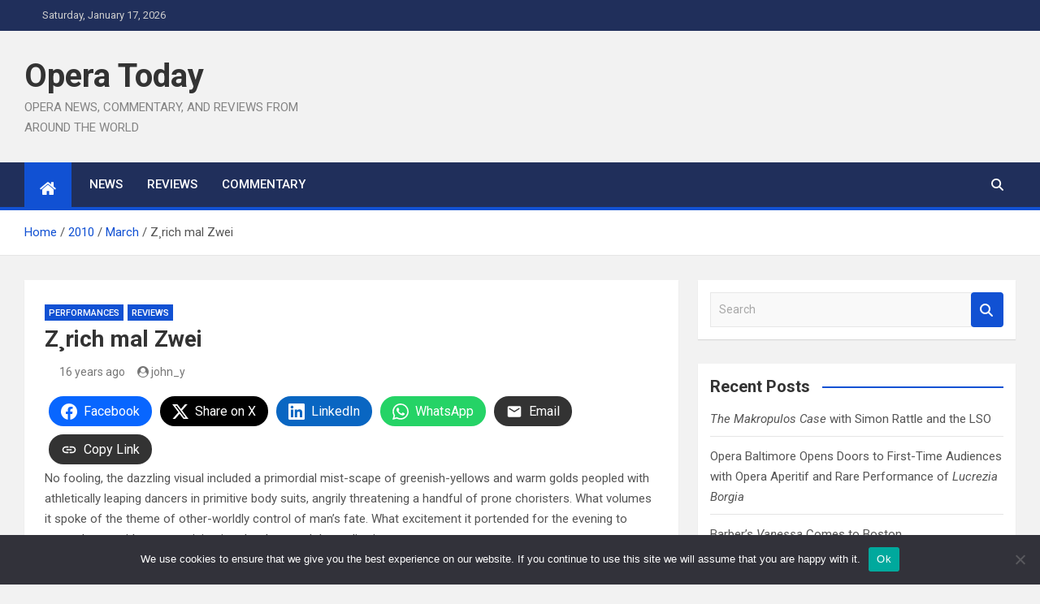

--- FILE ---
content_type: text/html; charset=UTF-8
request_url: https://operatoday.com/2010/03/zurich_mal_zwei/
body_size: 24001
content:
<!doctype html>
<html lang="en-US">
<head>
	<meta charset="UTF-8">
	<meta name="viewport" content="width=device-width, initial-scale=1, shrink-to-fit=no">
	<link rel="profile" href="https://gmpg.org/xfn/11">

	<title>Z&cedil;rich mal Zwei &#8211; Opera Today</title>
<style>
#wpadminbar #wp-admin-bar-wsm_top_button .ab-icon:before {
	content: "\f239";
	color: #FF9800;
	top: 3px;
}
</style><meta name='robots' content='max-image-preview:large' />
<link rel='dns-prefetch' href='//fonts.googleapis.com' />
<link rel="alternate" type="application/rss+xml" title="Opera Today &raquo; Feed" href="https://operatoday.com/feed/" />
<link rel="alternate" title="oEmbed (JSON)" type="application/json+oembed" href="https://operatoday.com/wp-json/oembed/1.0/embed?url=https%3A%2F%2Foperatoday.com%2F2010%2F03%2Fzurich_mal_zwei%2F" />
<link rel="alternate" title="oEmbed (XML)" type="text/xml+oembed" href="https://operatoday.com/wp-json/oembed/1.0/embed?url=https%3A%2F%2Foperatoday.com%2F2010%2F03%2Fzurich_mal_zwei%2F&#038;format=xml" />
<style id='wp-img-auto-sizes-contain-inline-css'>
img:is([sizes=auto i],[sizes^="auto," i]){contain-intrinsic-size:3000px 1500px}
/*# sourceURL=wp-img-auto-sizes-contain-inline-css */
</style>
<style id='wp-emoji-styles-inline-css'>

	img.wp-smiley, img.emoji {
		display: inline !important;
		border: none !important;
		box-shadow: none !important;
		height: 1em !important;
		width: 1em !important;
		margin: 0 0.07em !important;
		vertical-align: -0.1em !important;
		background: none !important;
		padding: 0 !important;
	}
/*# sourceURL=wp-emoji-styles-inline-css */
</style>
<style id='wp-block-library-inline-css'>
:root{--wp-block-synced-color:#7a00df;--wp-block-synced-color--rgb:122,0,223;--wp-bound-block-color:var(--wp-block-synced-color);--wp-editor-canvas-background:#ddd;--wp-admin-theme-color:#007cba;--wp-admin-theme-color--rgb:0,124,186;--wp-admin-theme-color-darker-10:#006ba1;--wp-admin-theme-color-darker-10--rgb:0,107,160.5;--wp-admin-theme-color-darker-20:#005a87;--wp-admin-theme-color-darker-20--rgb:0,90,135;--wp-admin-border-width-focus:2px}@media (min-resolution:192dpi){:root{--wp-admin-border-width-focus:1.5px}}.wp-element-button{cursor:pointer}:root .has-very-light-gray-background-color{background-color:#eee}:root .has-very-dark-gray-background-color{background-color:#313131}:root .has-very-light-gray-color{color:#eee}:root .has-very-dark-gray-color{color:#313131}:root .has-vivid-green-cyan-to-vivid-cyan-blue-gradient-background{background:linear-gradient(135deg,#00d084,#0693e3)}:root .has-purple-crush-gradient-background{background:linear-gradient(135deg,#34e2e4,#4721fb 50%,#ab1dfe)}:root .has-hazy-dawn-gradient-background{background:linear-gradient(135deg,#faaca8,#dad0ec)}:root .has-subdued-olive-gradient-background{background:linear-gradient(135deg,#fafae1,#67a671)}:root .has-atomic-cream-gradient-background{background:linear-gradient(135deg,#fdd79a,#004a59)}:root .has-nightshade-gradient-background{background:linear-gradient(135deg,#330968,#31cdcf)}:root .has-midnight-gradient-background{background:linear-gradient(135deg,#020381,#2874fc)}:root{--wp--preset--font-size--normal:16px;--wp--preset--font-size--huge:42px}.has-regular-font-size{font-size:1em}.has-larger-font-size{font-size:2.625em}.has-normal-font-size{font-size:var(--wp--preset--font-size--normal)}.has-huge-font-size{font-size:var(--wp--preset--font-size--huge)}.has-text-align-center{text-align:center}.has-text-align-left{text-align:left}.has-text-align-right{text-align:right}.has-fit-text{white-space:nowrap!important}#end-resizable-editor-section{display:none}.aligncenter{clear:both}.items-justified-left{justify-content:flex-start}.items-justified-center{justify-content:center}.items-justified-right{justify-content:flex-end}.items-justified-space-between{justify-content:space-between}.screen-reader-text{border:0;clip-path:inset(50%);height:1px;margin:-1px;overflow:hidden;padding:0;position:absolute;width:1px;word-wrap:normal!important}.screen-reader-text:focus{background-color:#ddd;clip-path:none;color:#444;display:block;font-size:1em;height:auto;left:5px;line-height:normal;padding:15px 23px 14px;text-decoration:none;top:5px;width:auto;z-index:100000}html :where(.has-border-color){border-style:solid}html :where([style*=border-top-color]){border-top-style:solid}html :where([style*=border-right-color]){border-right-style:solid}html :where([style*=border-bottom-color]){border-bottom-style:solid}html :where([style*=border-left-color]){border-left-style:solid}html :where([style*=border-width]){border-style:solid}html :where([style*=border-top-width]){border-top-style:solid}html :where([style*=border-right-width]){border-right-style:solid}html :where([style*=border-bottom-width]){border-bottom-style:solid}html :where([style*=border-left-width]){border-left-style:solid}html :where(img[class*=wp-image-]){height:auto;max-width:100%}:where(figure){margin:0 0 1em}html :where(.is-position-sticky){--wp-admin--admin-bar--position-offset:var(--wp-admin--admin-bar--height,0px)}@media screen and (max-width:600px){html :where(.is-position-sticky){--wp-admin--admin-bar--position-offset:0px}}

/*# sourceURL=wp-block-library-inline-css */
</style><style id='wp-block-social-links-inline-css'>
.wp-block-social-links{background:none;box-sizing:border-box;margin-left:0;padding-left:0;padding-right:0;text-indent:0}.wp-block-social-links .wp-social-link a,.wp-block-social-links .wp-social-link a:hover{border-bottom:0;box-shadow:none;text-decoration:none}.wp-block-social-links .wp-social-link svg{height:1em;width:1em}.wp-block-social-links .wp-social-link span:not(.screen-reader-text){font-size:.65em;margin-left:.5em;margin-right:.5em}.wp-block-social-links.has-small-icon-size{font-size:16px}.wp-block-social-links,.wp-block-social-links.has-normal-icon-size{font-size:24px}.wp-block-social-links.has-large-icon-size{font-size:36px}.wp-block-social-links.has-huge-icon-size{font-size:48px}.wp-block-social-links.aligncenter{display:flex;justify-content:center}.wp-block-social-links.alignright{justify-content:flex-end}.wp-block-social-link{border-radius:9999px;display:block}@media not (prefers-reduced-motion){.wp-block-social-link{transition:transform .1s ease}}.wp-block-social-link{height:auto}.wp-block-social-link a{align-items:center;display:flex;line-height:0}.wp-block-social-link:hover{transform:scale(1.1)}.wp-block-social-links .wp-block-social-link.wp-social-link{display:inline-block;margin:0;padding:0}.wp-block-social-links .wp-block-social-link.wp-social-link .wp-block-social-link-anchor,.wp-block-social-links .wp-block-social-link.wp-social-link .wp-block-social-link-anchor svg,.wp-block-social-links .wp-block-social-link.wp-social-link .wp-block-social-link-anchor:active,.wp-block-social-links .wp-block-social-link.wp-social-link .wp-block-social-link-anchor:hover,.wp-block-social-links .wp-block-social-link.wp-social-link .wp-block-social-link-anchor:visited{color:currentColor;fill:currentColor}:where(.wp-block-social-links:not(.is-style-logos-only)) .wp-social-link{background-color:#f0f0f0;color:#444}:where(.wp-block-social-links:not(.is-style-logos-only)) .wp-social-link-amazon{background-color:#f90;color:#fff}:where(.wp-block-social-links:not(.is-style-logos-only)) .wp-social-link-bandcamp{background-color:#1ea0c3;color:#fff}:where(.wp-block-social-links:not(.is-style-logos-only)) .wp-social-link-behance{background-color:#0757fe;color:#fff}:where(.wp-block-social-links:not(.is-style-logos-only)) .wp-social-link-bluesky{background-color:#0a7aff;color:#fff}:where(.wp-block-social-links:not(.is-style-logos-only)) .wp-social-link-codepen{background-color:#1e1f26;color:#fff}:where(.wp-block-social-links:not(.is-style-logos-only)) .wp-social-link-deviantart{background-color:#02e49b;color:#fff}:where(.wp-block-social-links:not(.is-style-logos-only)) .wp-social-link-discord{background-color:#5865f2;color:#fff}:where(.wp-block-social-links:not(.is-style-logos-only)) .wp-social-link-dribbble{background-color:#e94c89;color:#fff}:where(.wp-block-social-links:not(.is-style-logos-only)) .wp-social-link-dropbox{background-color:#4280ff;color:#fff}:where(.wp-block-social-links:not(.is-style-logos-only)) .wp-social-link-etsy{background-color:#f45800;color:#fff}:where(.wp-block-social-links:not(.is-style-logos-only)) .wp-social-link-facebook{background-color:#0866ff;color:#fff}:where(.wp-block-social-links:not(.is-style-logos-only)) .wp-social-link-fivehundredpx{background-color:#000;color:#fff}:where(.wp-block-social-links:not(.is-style-logos-only)) .wp-social-link-flickr{background-color:#0461dd;color:#fff}:where(.wp-block-social-links:not(.is-style-logos-only)) .wp-social-link-foursquare{background-color:#e65678;color:#fff}:where(.wp-block-social-links:not(.is-style-logos-only)) .wp-social-link-github{background-color:#24292d;color:#fff}:where(.wp-block-social-links:not(.is-style-logos-only)) .wp-social-link-goodreads{background-color:#eceadd;color:#382110}:where(.wp-block-social-links:not(.is-style-logos-only)) .wp-social-link-google{background-color:#ea4434;color:#fff}:where(.wp-block-social-links:not(.is-style-logos-only)) .wp-social-link-gravatar{background-color:#1d4fc4;color:#fff}:where(.wp-block-social-links:not(.is-style-logos-only)) .wp-social-link-instagram{background-color:#f00075;color:#fff}:where(.wp-block-social-links:not(.is-style-logos-only)) .wp-social-link-lastfm{background-color:#e21b24;color:#fff}:where(.wp-block-social-links:not(.is-style-logos-only)) .wp-social-link-linkedin{background-color:#0d66c2;color:#fff}:where(.wp-block-social-links:not(.is-style-logos-only)) .wp-social-link-mastodon{background-color:#3288d4;color:#fff}:where(.wp-block-social-links:not(.is-style-logos-only)) .wp-social-link-medium{background-color:#000;color:#fff}:where(.wp-block-social-links:not(.is-style-logos-only)) .wp-social-link-meetup{background-color:#f6405f;color:#fff}:where(.wp-block-social-links:not(.is-style-logos-only)) .wp-social-link-patreon{background-color:#000;color:#fff}:where(.wp-block-social-links:not(.is-style-logos-only)) .wp-social-link-pinterest{background-color:#e60122;color:#fff}:where(.wp-block-social-links:not(.is-style-logos-only)) .wp-social-link-pocket{background-color:#ef4155;color:#fff}:where(.wp-block-social-links:not(.is-style-logos-only)) .wp-social-link-reddit{background-color:#ff4500;color:#fff}:where(.wp-block-social-links:not(.is-style-logos-only)) .wp-social-link-skype{background-color:#0478d7;color:#fff}:where(.wp-block-social-links:not(.is-style-logos-only)) .wp-social-link-snapchat{background-color:#fefc00;color:#fff;stroke:#000}:where(.wp-block-social-links:not(.is-style-logos-only)) .wp-social-link-soundcloud{background-color:#ff5600;color:#fff}:where(.wp-block-social-links:not(.is-style-logos-only)) .wp-social-link-spotify{background-color:#1bd760;color:#fff}:where(.wp-block-social-links:not(.is-style-logos-only)) .wp-social-link-telegram{background-color:#2aabee;color:#fff}:where(.wp-block-social-links:not(.is-style-logos-only)) .wp-social-link-threads{background-color:#000;color:#fff}:where(.wp-block-social-links:not(.is-style-logos-only)) .wp-social-link-tiktok{background-color:#000;color:#fff}:where(.wp-block-social-links:not(.is-style-logos-only)) .wp-social-link-tumblr{background-color:#011835;color:#fff}:where(.wp-block-social-links:not(.is-style-logos-only)) .wp-social-link-twitch{background-color:#6440a4;color:#fff}:where(.wp-block-social-links:not(.is-style-logos-only)) .wp-social-link-twitter{background-color:#1da1f2;color:#fff}:where(.wp-block-social-links:not(.is-style-logos-only)) .wp-social-link-vimeo{background-color:#1eb7ea;color:#fff}:where(.wp-block-social-links:not(.is-style-logos-only)) .wp-social-link-vk{background-color:#4680c2;color:#fff}:where(.wp-block-social-links:not(.is-style-logos-only)) .wp-social-link-wordpress{background-color:#3499cd;color:#fff}:where(.wp-block-social-links:not(.is-style-logos-only)) .wp-social-link-whatsapp{background-color:#25d366;color:#fff}:where(.wp-block-social-links:not(.is-style-logos-only)) .wp-social-link-x{background-color:#000;color:#fff}:where(.wp-block-social-links:not(.is-style-logos-only)) .wp-social-link-yelp{background-color:#d32422;color:#fff}:where(.wp-block-social-links:not(.is-style-logos-only)) .wp-social-link-youtube{background-color:red;color:#fff}:where(.wp-block-social-links.is-style-logos-only) .wp-social-link{background:none}:where(.wp-block-social-links.is-style-logos-only) .wp-social-link svg{height:1.25em;width:1.25em}:where(.wp-block-social-links.is-style-logos-only) .wp-social-link-amazon{color:#f90}:where(.wp-block-social-links.is-style-logos-only) .wp-social-link-bandcamp{color:#1ea0c3}:where(.wp-block-social-links.is-style-logos-only) .wp-social-link-behance{color:#0757fe}:where(.wp-block-social-links.is-style-logos-only) .wp-social-link-bluesky{color:#0a7aff}:where(.wp-block-social-links.is-style-logos-only) .wp-social-link-codepen{color:#1e1f26}:where(.wp-block-social-links.is-style-logos-only) .wp-social-link-deviantart{color:#02e49b}:where(.wp-block-social-links.is-style-logos-only) .wp-social-link-discord{color:#5865f2}:where(.wp-block-social-links.is-style-logos-only) .wp-social-link-dribbble{color:#e94c89}:where(.wp-block-social-links.is-style-logos-only) .wp-social-link-dropbox{color:#4280ff}:where(.wp-block-social-links.is-style-logos-only) .wp-social-link-etsy{color:#f45800}:where(.wp-block-social-links.is-style-logos-only) .wp-social-link-facebook{color:#0866ff}:where(.wp-block-social-links.is-style-logos-only) .wp-social-link-fivehundredpx{color:#000}:where(.wp-block-social-links.is-style-logos-only) .wp-social-link-flickr{color:#0461dd}:where(.wp-block-social-links.is-style-logos-only) .wp-social-link-foursquare{color:#e65678}:where(.wp-block-social-links.is-style-logos-only) .wp-social-link-github{color:#24292d}:where(.wp-block-social-links.is-style-logos-only) .wp-social-link-goodreads{color:#382110}:where(.wp-block-social-links.is-style-logos-only) .wp-social-link-google{color:#ea4434}:where(.wp-block-social-links.is-style-logos-only) .wp-social-link-gravatar{color:#1d4fc4}:where(.wp-block-social-links.is-style-logos-only) .wp-social-link-instagram{color:#f00075}:where(.wp-block-social-links.is-style-logos-only) .wp-social-link-lastfm{color:#e21b24}:where(.wp-block-social-links.is-style-logos-only) .wp-social-link-linkedin{color:#0d66c2}:where(.wp-block-social-links.is-style-logos-only) .wp-social-link-mastodon{color:#3288d4}:where(.wp-block-social-links.is-style-logos-only) .wp-social-link-medium{color:#000}:where(.wp-block-social-links.is-style-logos-only) .wp-social-link-meetup{color:#f6405f}:where(.wp-block-social-links.is-style-logos-only) .wp-social-link-patreon{color:#000}:where(.wp-block-social-links.is-style-logos-only) .wp-social-link-pinterest{color:#e60122}:where(.wp-block-social-links.is-style-logos-only) .wp-social-link-pocket{color:#ef4155}:where(.wp-block-social-links.is-style-logos-only) .wp-social-link-reddit{color:#ff4500}:where(.wp-block-social-links.is-style-logos-only) .wp-social-link-skype{color:#0478d7}:where(.wp-block-social-links.is-style-logos-only) .wp-social-link-snapchat{color:#fff;stroke:#000}:where(.wp-block-social-links.is-style-logos-only) .wp-social-link-soundcloud{color:#ff5600}:where(.wp-block-social-links.is-style-logos-only) .wp-social-link-spotify{color:#1bd760}:where(.wp-block-social-links.is-style-logos-only) .wp-social-link-telegram{color:#2aabee}:where(.wp-block-social-links.is-style-logos-only) .wp-social-link-threads{color:#000}:where(.wp-block-social-links.is-style-logos-only) .wp-social-link-tiktok{color:#000}:where(.wp-block-social-links.is-style-logos-only) .wp-social-link-tumblr{color:#011835}:where(.wp-block-social-links.is-style-logos-only) .wp-social-link-twitch{color:#6440a4}:where(.wp-block-social-links.is-style-logos-only) .wp-social-link-twitter{color:#1da1f2}:where(.wp-block-social-links.is-style-logos-only) .wp-social-link-vimeo{color:#1eb7ea}:where(.wp-block-social-links.is-style-logos-only) .wp-social-link-vk{color:#4680c2}:where(.wp-block-social-links.is-style-logos-only) .wp-social-link-whatsapp{color:#25d366}:where(.wp-block-social-links.is-style-logos-only) .wp-social-link-wordpress{color:#3499cd}:where(.wp-block-social-links.is-style-logos-only) .wp-social-link-x{color:#000}:where(.wp-block-social-links.is-style-logos-only) .wp-social-link-yelp{color:#d32422}:where(.wp-block-social-links.is-style-logos-only) .wp-social-link-youtube{color:red}.wp-block-social-links.is-style-pill-shape .wp-social-link{width:auto}:root :where(.wp-block-social-links .wp-social-link a){padding:.25em}:root :where(.wp-block-social-links.is-style-logos-only .wp-social-link a){padding:0}:root :where(.wp-block-social-links.is-style-pill-shape .wp-social-link a){padding-left:.6666666667em;padding-right:.6666666667em}.wp-block-social-links:not(.has-icon-color):not(.has-icon-background-color) .wp-social-link-snapchat .wp-block-social-link-label{color:#000}
/*# sourceURL=https://operatoday.com/wp-includes/blocks/social-links/style.min.css */
</style>
<link rel='stylesheet' id='wpzoom-social-icons-block-style-css' href='https://operatoday.com/wp-content/plugins/social-icons-widget-by-wpzoom/block/dist/style-wpzoom-social-icons.css?ver=4.5.3' media='all' />
<style id='global-styles-inline-css'>
:root{--wp--preset--aspect-ratio--square: 1;--wp--preset--aspect-ratio--4-3: 4/3;--wp--preset--aspect-ratio--3-4: 3/4;--wp--preset--aspect-ratio--3-2: 3/2;--wp--preset--aspect-ratio--2-3: 2/3;--wp--preset--aspect-ratio--16-9: 16/9;--wp--preset--aspect-ratio--9-16: 9/16;--wp--preset--color--black: #000000;--wp--preset--color--cyan-bluish-gray: #abb8c3;--wp--preset--color--white: #ffffff;--wp--preset--color--pale-pink: #f78da7;--wp--preset--color--vivid-red: #cf2e2e;--wp--preset--color--luminous-vivid-orange: #ff6900;--wp--preset--color--luminous-vivid-amber: #fcb900;--wp--preset--color--light-green-cyan: #7bdcb5;--wp--preset--color--vivid-green-cyan: #00d084;--wp--preset--color--pale-cyan-blue: #8ed1fc;--wp--preset--color--vivid-cyan-blue: #0693e3;--wp--preset--color--vivid-purple: #9b51e0;--wp--preset--gradient--vivid-cyan-blue-to-vivid-purple: linear-gradient(135deg,rgb(6,147,227) 0%,rgb(155,81,224) 100%);--wp--preset--gradient--light-green-cyan-to-vivid-green-cyan: linear-gradient(135deg,rgb(122,220,180) 0%,rgb(0,208,130) 100%);--wp--preset--gradient--luminous-vivid-amber-to-luminous-vivid-orange: linear-gradient(135deg,rgb(252,185,0) 0%,rgb(255,105,0) 100%);--wp--preset--gradient--luminous-vivid-orange-to-vivid-red: linear-gradient(135deg,rgb(255,105,0) 0%,rgb(207,46,46) 100%);--wp--preset--gradient--very-light-gray-to-cyan-bluish-gray: linear-gradient(135deg,rgb(238,238,238) 0%,rgb(169,184,195) 100%);--wp--preset--gradient--cool-to-warm-spectrum: linear-gradient(135deg,rgb(74,234,220) 0%,rgb(151,120,209) 20%,rgb(207,42,186) 40%,rgb(238,44,130) 60%,rgb(251,105,98) 80%,rgb(254,248,76) 100%);--wp--preset--gradient--blush-light-purple: linear-gradient(135deg,rgb(255,206,236) 0%,rgb(152,150,240) 100%);--wp--preset--gradient--blush-bordeaux: linear-gradient(135deg,rgb(254,205,165) 0%,rgb(254,45,45) 50%,rgb(107,0,62) 100%);--wp--preset--gradient--luminous-dusk: linear-gradient(135deg,rgb(255,203,112) 0%,rgb(199,81,192) 50%,rgb(65,88,208) 100%);--wp--preset--gradient--pale-ocean: linear-gradient(135deg,rgb(255,245,203) 0%,rgb(182,227,212) 50%,rgb(51,167,181) 100%);--wp--preset--gradient--electric-grass: linear-gradient(135deg,rgb(202,248,128) 0%,rgb(113,206,126) 100%);--wp--preset--gradient--midnight: linear-gradient(135deg,rgb(2,3,129) 0%,rgb(40,116,252) 100%);--wp--preset--font-size--small: 13px;--wp--preset--font-size--medium: 20px;--wp--preset--font-size--large: 36px;--wp--preset--font-size--x-large: 42px;--wp--preset--spacing--20: 0.44rem;--wp--preset--spacing--30: 0.67rem;--wp--preset--spacing--40: 1rem;--wp--preset--spacing--50: 1.5rem;--wp--preset--spacing--60: 2.25rem;--wp--preset--spacing--70: 3.38rem;--wp--preset--spacing--80: 5.06rem;--wp--preset--shadow--natural: 6px 6px 9px rgba(0, 0, 0, 0.2);--wp--preset--shadow--deep: 12px 12px 50px rgba(0, 0, 0, 0.4);--wp--preset--shadow--sharp: 6px 6px 0px rgba(0, 0, 0, 0.2);--wp--preset--shadow--outlined: 6px 6px 0px -3px rgb(255, 255, 255), 6px 6px rgb(0, 0, 0);--wp--preset--shadow--crisp: 6px 6px 0px rgb(0, 0, 0);}:where(.is-layout-flex){gap: 0.5em;}:where(.is-layout-grid){gap: 0.5em;}body .is-layout-flex{display: flex;}.is-layout-flex{flex-wrap: wrap;align-items: center;}.is-layout-flex > :is(*, div){margin: 0;}body .is-layout-grid{display: grid;}.is-layout-grid > :is(*, div){margin: 0;}:where(.wp-block-columns.is-layout-flex){gap: 2em;}:where(.wp-block-columns.is-layout-grid){gap: 2em;}:where(.wp-block-post-template.is-layout-flex){gap: 1.25em;}:where(.wp-block-post-template.is-layout-grid){gap: 1.25em;}.has-black-color{color: var(--wp--preset--color--black) !important;}.has-cyan-bluish-gray-color{color: var(--wp--preset--color--cyan-bluish-gray) !important;}.has-white-color{color: var(--wp--preset--color--white) !important;}.has-pale-pink-color{color: var(--wp--preset--color--pale-pink) !important;}.has-vivid-red-color{color: var(--wp--preset--color--vivid-red) !important;}.has-luminous-vivid-orange-color{color: var(--wp--preset--color--luminous-vivid-orange) !important;}.has-luminous-vivid-amber-color{color: var(--wp--preset--color--luminous-vivid-amber) !important;}.has-light-green-cyan-color{color: var(--wp--preset--color--light-green-cyan) !important;}.has-vivid-green-cyan-color{color: var(--wp--preset--color--vivid-green-cyan) !important;}.has-pale-cyan-blue-color{color: var(--wp--preset--color--pale-cyan-blue) !important;}.has-vivid-cyan-blue-color{color: var(--wp--preset--color--vivid-cyan-blue) !important;}.has-vivid-purple-color{color: var(--wp--preset--color--vivid-purple) !important;}.has-black-background-color{background-color: var(--wp--preset--color--black) !important;}.has-cyan-bluish-gray-background-color{background-color: var(--wp--preset--color--cyan-bluish-gray) !important;}.has-white-background-color{background-color: var(--wp--preset--color--white) !important;}.has-pale-pink-background-color{background-color: var(--wp--preset--color--pale-pink) !important;}.has-vivid-red-background-color{background-color: var(--wp--preset--color--vivid-red) !important;}.has-luminous-vivid-orange-background-color{background-color: var(--wp--preset--color--luminous-vivid-orange) !important;}.has-luminous-vivid-amber-background-color{background-color: var(--wp--preset--color--luminous-vivid-amber) !important;}.has-light-green-cyan-background-color{background-color: var(--wp--preset--color--light-green-cyan) !important;}.has-vivid-green-cyan-background-color{background-color: var(--wp--preset--color--vivid-green-cyan) !important;}.has-pale-cyan-blue-background-color{background-color: var(--wp--preset--color--pale-cyan-blue) !important;}.has-vivid-cyan-blue-background-color{background-color: var(--wp--preset--color--vivid-cyan-blue) !important;}.has-vivid-purple-background-color{background-color: var(--wp--preset--color--vivid-purple) !important;}.has-black-border-color{border-color: var(--wp--preset--color--black) !important;}.has-cyan-bluish-gray-border-color{border-color: var(--wp--preset--color--cyan-bluish-gray) !important;}.has-white-border-color{border-color: var(--wp--preset--color--white) !important;}.has-pale-pink-border-color{border-color: var(--wp--preset--color--pale-pink) !important;}.has-vivid-red-border-color{border-color: var(--wp--preset--color--vivid-red) !important;}.has-luminous-vivid-orange-border-color{border-color: var(--wp--preset--color--luminous-vivid-orange) !important;}.has-luminous-vivid-amber-border-color{border-color: var(--wp--preset--color--luminous-vivid-amber) !important;}.has-light-green-cyan-border-color{border-color: var(--wp--preset--color--light-green-cyan) !important;}.has-vivid-green-cyan-border-color{border-color: var(--wp--preset--color--vivid-green-cyan) !important;}.has-pale-cyan-blue-border-color{border-color: var(--wp--preset--color--pale-cyan-blue) !important;}.has-vivid-cyan-blue-border-color{border-color: var(--wp--preset--color--vivid-cyan-blue) !important;}.has-vivid-purple-border-color{border-color: var(--wp--preset--color--vivid-purple) !important;}.has-vivid-cyan-blue-to-vivid-purple-gradient-background{background: var(--wp--preset--gradient--vivid-cyan-blue-to-vivid-purple) !important;}.has-light-green-cyan-to-vivid-green-cyan-gradient-background{background: var(--wp--preset--gradient--light-green-cyan-to-vivid-green-cyan) !important;}.has-luminous-vivid-amber-to-luminous-vivid-orange-gradient-background{background: var(--wp--preset--gradient--luminous-vivid-amber-to-luminous-vivid-orange) !important;}.has-luminous-vivid-orange-to-vivid-red-gradient-background{background: var(--wp--preset--gradient--luminous-vivid-orange-to-vivid-red) !important;}.has-very-light-gray-to-cyan-bluish-gray-gradient-background{background: var(--wp--preset--gradient--very-light-gray-to-cyan-bluish-gray) !important;}.has-cool-to-warm-spectrum-gradient-background{background: var(--wp--preset--gradient--cool-to-warm-spectrum) !important;}.has-blush-light-purple-gradient-background{background: var(--wp--preset--gradient--blush-light-purple) !important;}.has-blush-bordeaux-gradient-background{background: var(--wp--preset--gradient--blush-bordeaux) !important;}.has-luminous-dusk-gradient-background{background: var(--wp--preset--gradient--luminous-dusk) !important;}.has-pale-ocean-gradient-background{background: var(--wp--preset--gradient--pale-ocean) !important;}.has-electric-grass-gradient-background{background: var(--wp--preset--gradient--electric-grass) !important;}.has-midnight-gradient-background{background: var(--wp--preset--gradient--midnight) !important;}.has-small-font-size{font-size: var(--wp--preset--font-size--small) !important;}.has-medium-font-size{font-size: var(--wp--preset--font-size--medium) !important;}.has-large-font-size{font-size: var(--wp--preset--font-size--large) !important;}.has-x-large-font-size{font-size: var(--wp--preset--font-size--x-large) !important;}
/*# sourceURL=global-styles-inline-css */
</style>

<style id='classic-theme-styles-inline-css'>
/*! This file is auto-generated */
.wp-block-button__link{color:#fff;background-color:#32373c;border-radius:9999px;box-shadow:none;text-decoration:none;padding:calc(.667em + 2px) calc(1.333em + 2px);font-size:1.125em}.wp-block-file__button{background:#32373c;color:#fff;text-decoration:none}
/*# sourceURL=/wp-includes/css/classic-themes.min.css */
</style>
<link rel='stylesheet' id='cookie-notice-front-css' href='https://operatoday.com/wp-content/plugins/cookie-notice/css/front.min.css?ver=2.5.11' media='all' />
<link rel='stylesheet' id='wsm-style-css' href='https://operatoday.com/wp-content/plugins/wordpress-stats-manager-pro/css/style.css?ver=1.2' media='all' />
<link rel='stylesheet' id='bootstrap-style-css' href='https://operatoday.com/wp-content/themes/magazinenp/assets/vendor/bootstrap/css/bootstrap.min.css?ver=5.3.2' media='all' />
<link rel='stylesheet' id='font-awesome-style-css' href='https://operatoday.com/wp-content/themes/magazinenp/assets/vendor/font-awesome/css/font-awesome.css?ver=6.9' media='all' />
<link rel='stylesheet' id='magazinenp-google-fonts-css' href='//fonts.googleapis.com/css?family=Roboto%3A100%2C300%2C300i%2C400%2C400i%2C500%2C500i%2C700%2C700i&#038;ver=6.9' media='all' />
<link rel='stylesheet' id='owl-carousel-css' href='https://operatoday.com/wp-content/themes/magazinenp/assets/vendor/owl-carousel/owl.carousel.min.css?ver=2.3.4' media='all' />
<link rel='stylesheet' id='magazinenp-main-style-css' href='https://operatoday.com/wp-content/themes/magazinenp/assets/css/magazinenp.css?ver=1.2.10' media='all' />
<link rel='stylesheet' id='magazinenp-style-css' href='https://operatoday.com/wp-content/themes/magazinenp/style.css?ver=6.9' media='all' />
<link rel='stylesheet' id='wpzoom-social-icons-socicon-css' href='https://operatoday.com/wp-content/plugins/social-icons-widget-by-wpzoom/assets/css/wpzoom-socicon.css?ver=1765244927' media='all' />
<link rel='stylesheet' id='wpzoom-social-icons-genericons-css' href='https://operatoday.com/wp-content/plugins/social-icons-widget-by-wpzoom/assets/css/genericons.css?ver=1765244927' media='all' />
<link rel='stylesheet' id='wpzoom-social-icons-academicons-css' href='https://operatoday.com/wp-content/plugins/social-icons-widget-by-wpzoom/assets/css/academicons.min.css?ver=1765244927' media='all' />
<link rel='stylesheet' id='wpzoom-social-icons-font-awesome-3-css' href='https://operatoday.com/wp-content/plugins/social-icons-widget-by-wpzoom/assets/css/font-awesome-3.min.css?ver=1765244927' media='all' />
<link rel='stylesheet' id='dashicons-css' href='https://operatoday.com/wp-includes/css/dashicons.min.css?ver=6.9' media='all' />
<link rel='stylesheet' id='wpzoom-social-icons-styles-css' href='https://operatoday.com/wp-content/plugins/social-icons-widget-by-wpzoom/assets/css/wpzoom-social-icons-styles.css?ver=1765244927' media='all' />
<link rel='preload' as='font'  id='wpzoom-social-icons-font-academicons-woff2-css' href='https://operatoday.com/wp-content/plugins/social-icons-widget-by-wpzoom/assets/font/academicons.woff2?v=1.9.2' type='font/woff2' crossorigin />
<link rel='preload' as='font'  id='wpzoom-social-icons-font-fontawesome-3-woff2-css' href='https://operatoday.com/wp-content/plugins/social-icons-widget-by-wpzoom/assets/font/fontawesome-webfont.woff2?v=4.7.0' type='font/woff2' crossorigin />
<link rel='preload' as='font'  id='wpzoom-social-icons-font-genericons-woff-css' href='https://operatoday.com/wp-content/plugins/social-icons-widget-by-wpzoom/assets/font/Genericons.woff' type='font/woff' crossorigin />
<link rel='preload' as='font'  id='wpzoom-social-icons-font-socicon-woff2-css' href='https://operatoday.com/wp-content/plugins/social-icons-widget-by-wpzoom/assets/font/socicon.woff2?v=4.5.3' type='font/woff2' crossorigin />
<script id="cookie-notice-front-js-before">
var cnArgs = {"ajaxUrl":"https:\/\/operatoday.com\/wp-admin\/admin-ajax.php","nonce":"dff3e8bde2","hideEffect":"fade","position":"bottom","onScroll":false,"onScrollOffset":100,"onClick":false,"cookieName":"cookie_notice_accepted","cookieTime":2592000,"cookieTimeRejected":2592000,"globalCookie":false,"redirection":false,"cache":false,"revokeCookies":false,"revokeCookiesOpt":"automatic"};

//# sourceURL=cookie-notice-front-js-before
</script>
<script src="https://operatoday.com/wp-content/plugins/cookie-notice/js/front.min.js?ver=2.5.11" id="cookie-notice-front-js"></script>
<script src="https://operatoday.com/wp-includes/js/jquery/jquery.min.js?ver=3.7.1" id="jquery-core-js"></script>
<script src="https://operatoday.com/wp-includes/js/jquery/jquery-migrate.min.js?ver=3.4.1" id="jquery-migrate-js"></script>
<script id="wsm-custom-front-js-js-extra">
var wsm_ajax = "https://operatoday.com/wp-admin/admin-ajax.php";
//# sourceURL=wsm-custom-front-js-js-extra
</script>
<script src="https://operatoday.com/wp-content/plugins/wordpress-stats-manager-pro/js/custom_front_js.js?ver=6.9" id="wsm-custom-front-js-js"></script>
<link rel="https://api.w.org/" href="https://operatoday.com/wp-json/" /><link rel="alternate" title="JSON" type="application/json" href="https://operatoday.com/wp-json/wp/v2/posts/9346" /><link rel="EditURI" type="application/rsd+xml" title="RSD" href="https://operatoday.com/xmlrpc.php?rsd" />
<meta name="generator" content="WordPress 6.9" />
<link rel="canonical" href="https://operatoday.com/2010/03/zurich_mal_zwei/" />
<link rel='shortlink' href='https://operatoday.com/?p=9346' />
<!-- Wordpress Stats Manager -->
    <script type="text/javascript">
          var _wsm = _wsm || [];
           _wsm.push(['trackPageView']);
           _wsm.push(['enableLinkTracking']);
           _wsm.push(['enableHeartBeatTimer']);
          (function() {
            var u="https://operatoday.com/wp-content/plugins/wordpress-stats-manager-pro/";
            _wsm.push(['setUrlReferrer', ""]);
            _wsm.push(['setTrackerUrl',"https://operatoday.com/?wmcAction=wmcTrack"]);
            _wsm.push(['setSiteId', "1"]);
            _wsm.push(['setPageId', "9346"]);
            _wsm.push(['setWpUserId', "0"]);           
            var d=document, g=d.createElement('script'), s=d.getElementsByTagName('script')[0];
            g.type='text/javascript'; g.async=true; g.defer=true; g.src=u+'js/wsm_new.js?v=1.1'; s.parentNode.insertBefore(g,s);
			
          })();
    </script>
    <!-- End Wordpress Stats Manager Code -->
        <style class="magazinenp-dynamic-css">

            
        </style>

        <link rel="icon" href="https://operatoday.com/wp-content/uploads/2020/11/cropped-OT_logo-32x32.jpg" sizes="32x32" />
<link rel="icon" href="https://operatoday.com/wp-content/uploads/2020/11/cropped-OT_logo-192x192.jpg" sizes="192x192" />
<link rel="apple-touch-icon" href="https://operatoday.com/wp-content/uploads/2020/11/cropped-OT_logo-180x180.jpg" />
<meta name="msapplication-TileImage" content="https://operatoday.com/wp-content/uploads/2020/11/cropped-OT_logo-270x270.jpg" />
</head>

<body class="wp-singular post-template-default single single-post postid-9346 single-format-standard wp-theme-magazinenp theme-body cookies-not-set group-blog title-style4 magazinenp-image-hover-effect-theme_default right full_width_content_layout">


<div id="page" class="site">
	<a class="skip-link screen-reader-text" href="#content">Skip to content</a>
	<header id="masthead" class="site-header">
		<div class="mnp-top-header">
    <div class="container">
        <div class="row gutter-10">
                            <div class="col col-sm mnp-date-section">
                    <div class="date">
                        <ul>
                            <li>
                                <i class="mnp-icon fa fa-clock"></i>&nbsp;&nbsp;Saturday, January 17, 2026                            </li>
                        </ul>
                    </div>
                </div>
            
                    </div>
    </div>
</div><div class="mnp-mid-header" >
    <div class="container">
        <div class="row align-items-center">
            <div class="col-lg-4 mnp-branding-wrap">
                <div class="site-branding navbar-brand">
                                            <h2 class="site-title"><a href="https://operatoday.com/"
                                                  rel="home">Opera Today</a></h2>
                                            <p class="site-description">OPERA NEWS, COMMENTARY, AND REVIEWS FROM AROUND THE WORLD</p>
                                    </div>
            </div>
                    </div>
    </div>
</div>
<nav class="mnp-bottom-header navbar navbar-expand-lg d-block mnp-sticky">
	<div class="navigation-bar">
		<div class="navigation-bar-top">
			<div class="container">
									<div class="mnp-home-icon"><a href="https://operatoday.com/" rel="home"><i
								class="fa fa-home"></i></a></div>

				
				<button class="navbar-toggler menu-toggle collapsed" type="button" data-bs-toggle="collapse"
						data-bs-target="#navbarCollapse" aria-controls="navbarCollapse" aria-expanded="false"
						aria-label="Toggle navigation"></button>
									<button class="search-toggle"></button>
							</div>

			<div class="search-bar">
				<div class="container">
					<div id="magazinenp-search-block" class="search-block off">
						<form action="https://operatoday.com/" method="get" class="search-form">
	<label class="assistive-text"> Search </label>
	<div class="input-group">
		<input type="search" value="" placeholder="Search" class="form-control s" name="s">
		<div class="input-group-prepend">
			<button class="btn btn-theme">Search</button>
		</div>
	</div>
</form>
					</div>
				</div>
			</div>
		</div>
		<div class="navbar-main">
			<div class="container">
									<div class="mnp-home-icon"><a href="https://operatoday.com/" rel="home"><i
								class="fa fa-home"></i></a></div>

								<div class="collapse navbar-collapse" id="navbarCollapse">
					<div id="site-navigation"
						 class="main-navigation nav-uppercase"
						 role="navigation">
						<ul class="nav-menu navbar-nav d-lg-block"><li id="menu-item-3680" class="menu-item menu-item-type-taxonomy menu-item-object-category menu-item-3680"><a href="https://operatoday.com/category/news/">News</a></li>
<li id="menu-item-3681" class="menu-item menu-item-type-taxonomy menu-item-object-category current-post-ancestor current-menu-parent current-post-parent menu-item-3681"><a href="https://operatoday.com/category/reviews/">Reviews</a></li>
<li id="menu-item-3682" class="menu-item menu-item-type-taxonomy menu-item-object-category menu-item-3682"><a href="https://operatoday.com/category/commentary/">Commentary</a></li>
</ul>					</div>
				</div>
									<div class="nav-search">
						<button class="search-toggle"></button>
					</div>
							</div>
		</div>
	</div>

</nav>
    <div id="breadcrumb">
        <div class="container">
            <div role="navigation" aria-label="Breadcrumbs" class="breadcrumb-trail breadcrumbs" itemprop="breadcrumb"><ul class="trail-items" itemscope itemtype="http://schema.org/BreadcrumbList"><meta name="numberOfItems" content="4" /><meta name="itemListOrder" content="Ascending" /><li itemprop="itemListElement" itemscope itemtype="http://schema.org/ListItem" class="trail-item trail-begin"><a href="https://operatoday.com/" rel="home" itemprop="item"><span itemprop="name">Home</span></a><meta itemprop="position" content="1" /></li><li itemprop="itemListElement" itemscope itemtype="http://schema.org/ListItem" class="trail-item"><a href="https://operatoday.com/2010/" itemprop="item"><span itemprop="name">2010</span></a><meta itemprop="position" content="2" /></li><li itemprop="itemListElement" itemscope itemtype="http://schema.org/ListItem" class="trail-item"><a href="https://operatoday.com/2010/03/" itemprop="item"><span itemprop="name">March</span></a><meta itemprop="position" content="3" /></li><li itemprop="itemListElement" itemscope itemtype="http://schema.org/ListItem" class="trail-item trail-end"><span itemprop="name">Z&cedil;rich mal Zwei</span><meta itemprop="position" content="4" /></li></ul></div>        </div>
    </div>

	</header>

		<div id="content"
		 class="site-content">
		<div class="container">
						<div class="row justify-content-center site-content-row">
		<!-- #start of primary div--><div id="primary" class="content-area col-lg-8 "> 		<main id="main" class="site-main">

			
<div class="post-9346 post type-post status-publish format-standard hentry category-performances category-reviews">

    <div class="entry-meta category-meta">
    <div class="cat-links">			<a class="mnp-category-item mnp-cat-2"
			   href="https://operatoday.com/category/reviews/performances/" rel="category tag">Performances</a>

						<a class="mnp-category-item mnp-cat-7"
			   href="https://operatoday.com/category/reviews/" rel="category tag">Reviews</a>

			</div></div>
<header class="entry-header magazinenp-parts-item">
    <h1 class="entry-title">Z&cedil;rich mal Zwei</h1></header>		<div class="entry-meta magazinenp-parts-item">
			<div class="date created-date"><a href="https://operatoday.com/2010/03/zurich_mal_zwei/" title="Z&cedil;rich mal Zwei"><i class="mnp-icon fa fa-clock"></i>16 years ago</a> </div> <div class="by-author vcard author"><a href="https://operatoday.com/author/john_y/"><i class="mnp-icon fa fa-user-circle"></i>john_y</a> </div>					</div>
	<div class="entry-content magazinenp-parts-item">
	<div class="wpzoom-social-sharing-buttons-top"><div class="wp-block-wpzoom-blocks-social-sharing  align-none"><ul class="social-sharing-icons"><li class="social-sharing-icon-li"><a class="social-sharing-icon social-sharing-icon-facebook" style="padding:5px 15px;margin:5px 5px;border-radius:50px;font-size:20px;color:#ffffff;background-color:#0866FF;" href="https://www.facebook.com/sharer/sharer.php?u=https%3A%2F%2Foperatoday.com%2F2010%2F03%2Fzurich_mal_zwei%2F&#038;t=Z%26cedil%3Brich+mal+Zwei" title="Facebook" target="_blank" rel="noopener noreferrer" data-platform="facebook"><svg xmlns="http://www.w3.org/2000/svg" viewBox="0 0 24 24" width="20" height="20" style="fill:#ffffff;" aria-hidden="true" focusable="false"><path d="M24 12.073c0-6.627-5.373-12-12-12s-12 5.373-12 12c0 5.99 4.388 10.954 10.125 11.854v-8.385H7.078v-3.47h3.047V9.43c0-3.007 1.792-4.669 4.533-4.669 1.312 0 2.686.235 2.686.235v2.953H15.83c-1.491 0-1.956.925-1.956 1.874v2.25h3.328l-.532 3.47h-2.796v8.385C19.612 23.027 24 18.062 24 12.073z" /></svg><span class="social-sharing-icon-label" style="font-size:16px;color:inherit;">Facebook</span></a></li><li class="social-sharing-icon-li"><a class="social-sharing-icon social-sharing-icon-x" style="padding:5px 15px;margin:5px 5px;border-radius:50px;font-size:20px;color:#ffffff;background-color:#000000;" href="https://x.com/intent/tweet?url=https%3A%2F%2Foperatoday.com%2F2010%2F03%2Fzurich_mal_zwei%2F&#038;text=Z%26cedil%3Brich+mal+Zwei" title="Share on X" target="_blank" rel="noopener noreferrer" data-platform="x"><svg xmlns="http://www.w3.org/2000/svg" viewBox="0 0 24 24" width="20" height="20" style="fill:#ffffff;" aria-hidden="true" focusable="false"><path d="M18.901 1.153h3.68l-8.04 9.19L24 22.846h-7.406l-5.8-7.584-6.638 7.584H.474l8.6-9.83L0 1.154h7.594l5.243 6.932ZM17.61 20.644h2.039L6.486 3.24H4.298Z" /></svg><span class="social-sharing-icon-label" style="font-size:16px;color:inherit;">Share on X</span></a></li><li class="social-sharing-icon-li"><a class="social-sharing-icon social-sharing-icon-linkedin" style="padding:5px 15px;margin:5px 5px;border-radius:50px;font-size:20px;color:#ffffff;background-color:#0966c2;" href="https://www.linkedin.com/sharing/share-offsite/?url=https%3A%2F%2Foperatoday.com%2F2010%2F03%2Fzurich_mal_zwei%2F" title="LinkedIn" target="_blank" rel="noopener noreferrer" data-platform="linkedin"><svg xmlns="http://www.w3.org/2000/svg" viewBox="0 0 24 24" width="20" height="20" style="fill:#ffffff;" aria-hidden="true" focusable="false"><path d="M20.447 20.452h-3.554v-5.569c0-1.328-.027-3.037-1.852-3.037-1.853 0-2.136 1.445-2.136 2.939v5.667H9.351V9h3.414v1.561h.046c.477-.9 1.637-1.85 3.37-1.85 3.601 0 4.267 2.37 4.267 5.455v6.286zM5.337 7.433c-1.144 0-2.063-.926-2.063-2.065 0-1.138.92-2.063 2.063-2.063 1.14 0 2.064.925 2.064 2.063 0 1.139-.925 2.065-2.064 2.065zm1.782 13.019H3.555V9h3.564v11.452zM22.225 0H1.771C.792 0 0 .774 0 1.729v20.542C0 23.227.792 24 1.771 24h20.451C23.2 24 24 23.227 24 22.271V1.729C24 .774 23.2 0 22.222 0h.003z" /></svg><span class="social-sharing-icon-label" style="font-size:16px;color:inherit;">LinkedIn</span></a></li><li class="social-sharing-icon-li"><a class="social-sharing-icon social-sharing-icon-whatsapp" style="padding:5px 15px;margin:5px 5px;border-radius:50px;font-size:20px;color:#ffffff;background-color:#25D366;" href="https://api.whatsapp.com/send?text=Z%26cedil%3Brich+mal+Zwei+https%3A%2F%2Foperatoday.com%2F2010%2F03%2Fzurich_mal_zwei%2F" title="WhatsApp" target="_blank" rel="noopener noreferrer" data-platform="whatsapp"><svg xmlns="http://www.w3.org/2000/svg" viewBox="0 0 24 24" width="20" height="20" style="fill:#ffffff;" aria-hidden="true" focusable="false"><path d="M17.472 14.382c-.297-.149-1.758-.867-2.03-.967-.273-.099-.471-.148-.67.15-.197.297-.767.966-.94 1.164-.173.199-.347.223-.644.075-.297-.15-1.255-.463-2.39-1.475-.883-.788-1.48-1.761-1.653-2.059-.173-.297-.018-.458.13-.606.134-.133.298-.347.446-.52.149-.174.198-.298.298-.497.099-.198.05-.371-.025-.52-.075-.149-.669-1.612-.916-2.207-.242-.579-.487-.5-.669-.51-.173-.008-.371-.01-.57-.01-.198 0-.52.074-.792.372-.272.297-1.04 1.016-1.04 2.479 0 1.462 1.065 2.875 1.213 3.074.149.198 2.096 3.2 5.077 4.487.709.306 1.262.489 1.694.625.712.227 1.36.195 1.871.118.571-.085 1.758-.719 2.006-1.413.248-.694.248-1.289.173-1.413-.074-.124-.272-.198-.57-.347m-5.421 7.403h-.004a9.87 9.87 0 01-5.031-1.378l-.361-.214-3.741.982.998-3.648-.235-.374a9.86 9.86 0 01-1.51-5.26c.001-5.45 4.436-9.884 9.888-9.884 2.64 0 5.122 1.03 6.988 2.898a9.825 9.825 0 012.893 6.994c-.003 5.45-4.437 9.884-9.885 9.884m8.413-18.297A11.815 11.815 0 0012.05 0C5.495 0 .16 5.335.157 11.892c0 2.096.547 4.142 1.588 5.945L.057 24l6.305-1.654a11.882 11.882 0 005.683 1.448h.005c6.554 0 11.89-5.335 11.893-11.893a11.821 11.821 0 00-3.48-8.413z" /></svg><span class="social-sharing-icon-label" style="font-size:16px;color:inherit;">WhatsApp</span></a></li><li class="social-sharing-icon-li"><a class="social-sharing-icon social-sharing-icon-email" style="padding:5px 15px;margin:5px 5px;border-radius:50px;font-size:20px;color:#ffffff;background-color:#333333;" href="mailto:?subject=Z%26cedil%3Brich+mal+Zwei&#038;body=https%3A%2F%2Foperatoday.com%2F2010%2F03%2Fzurich_mal_zwei%2F" title="Email" target="_blank" rel="noopener noreferrer" data-platform="email"><svg xmlns="http://www.w3.org/2000/svg" viewBox="0 0 24 24" width="20" height="20" style="fill:#ffffff;" aria-hidden="true" focusable="false"><path d="M20 4H4c-1.1 0-1.99.9-1.99 2L2 18c0 1.1.9 2 2 2h16c1.1 0 2-.9 2-2V6c0-1.1-.9-2-2-2zm-.4 4.25l-7.07 4.42c-.32.2-.74.2-1.06 0L4.4 8.25c-.25-.16-.4-.43-.4-.72 0-.67.73-1.07 1.3-.72L12 11l6.7-4.19c.57-.35 1.3.05 1.3.72 0 .29-.15.56-.4.72z" /></svg><span class="social-sharing-icon-label" style="font-size:16px;color:inherit;">Email</span></a></li><li class="social-sharing-icon-li"><a class="social-sharing-icon social-sharing-icon-copy-link" style="padding:5px 15px;margin:5px 5px;border-radius:50px;font-size:20px;color:#ffffff;background-color:#333333;" href="#copy-link" title="Copy Link" data-platform="copy-link"><svg xmlns="http://www.w3.org/2000/svg" viewBox="0 0 24 24" width="20" height="20" style="fill:#ffffff;" aria-hidden="true" focusable="false"><path d="M3.9 12c0-1.71 1.39-3.1 3.1-3.1h4V7H7c-2.76 0-5 2.24-5 5s2.24 5 5 5h4v-1.9H7c-1.71 0-3.1-1.39-3.1-3.1zM8 13h8v-2H8v2zm9-6h-4v1.9h4c1.71 0 3.1 1.39 3.1 3.1s-1.39 3.1-3.1 3.1h-4V17h4c2.76 0 5-2.24 5-5s-2.24-5-5-5z" /></svg><span class="social-sharing-icon-label" style="font-size:16px;color:inherit;">Copy Link</span></a></li></ul><script>
			document.addEventListener("DOMContentLoaded", function() {
				var copyLinks = document.querySelectorAll("a[data-platform='copy-link']");
				copyLinks.forEach(function(link) {
					if (link.hasAttribute("data-listener-added")) return;
					link.setAttribute("data-listener-added", "true");

					link.addEventListener("click", function(e) {
						e.preventDefault();
						var tempInput = document.createElement("input");
						tempInput.value = window.location.href;
						document.body.appendChild(tempInput);
						tempInput.select();
						document.execCommand("copy");
						document.body.removeChild(tempInput);

						var originalText = this.querySelector(".social-sharing-icon-label")?.textContent || "";
						var originalTitle = this.getAttribute("title");
						var originalIcon = this.querySelector("svg").outerHTML;

						// Show success feedback
						this.setAttribute("title", "Copied!");
						this.classList.add("copied");

						if (this.querySelector(".social-sharing-icon-label")) {
							this.querySelector(".social-sharing-icon-label").textContent = "Copied!";
						} else {
							this.querySelector("svg").outerHTML = '<svg xmlns="http://www.w3.org/2000/svg" viewBox="0 0 24 24" width="20" height="20" style="fill:#ffffff;" aria-hidden="true" focusable="false"><path d="M9 16.17L4.83 12l-1.42 1.41L9 19 21 7l-1.41-1.41L9 16.17z" /></svg>';
						}

						var self = this;
						setTimeout(function() {
							self.setAttribute("title", originalTitle);
							self.classList.remove("copied");
							if (self.querySelector(".social-sharing-icon-label")) {
								self.querySelector(".social-sharing-icon-label").textContent = originalText;
							} else {
								self.querySelector("svg").outerHTML = originalIcon;
							}
						}, 2000);
					});
				});
			});
		</script></div></div><p>No fooling, the dazzling visual included a primordial mist-scape of greenish-yellows and warm golds peopled with athletically leaping dancers in primitive body suits, angrily threatening a handful of prone choristers.  What volumes it spoke of the theme of other-worldly control of man&#8217;s fate.  What excitement it portended for the evening to come.  It was with eager anticipation that I entered the auditorium.<br />
Would that I could say the *Idomeneo* I experienced lived up to its graphics.<br />
<span class="mt-enclosure mt-enclosure-image" style="display: inline;"><img decoding="async" alt="DSC_0219.gif" src="http://www.operatoday.com/DSC_0219.gif" width="175" height="263" class="mt-image-none" style="" /></span><span style="color:blue">Eva Mei as Elettra</span></p>
<p>Nikolaus Harnoncourt, recently turned eighty, is a justly revered conductor, mentor, advocate, and operatic practitioner.  His many accomplishments and successes are the stuff of legend, to the world in general and Z&cedil;rich Opera in particular.  But past triumphs be damned, we are only as good as our next show.  And on this evening, while I found much to admire in his music-making, I found his staging (in tandem with his son Philipp Harnoncourt) to be dramatically unengaged and well, sometimes downright inappropriately silly.<br />
Ma, prima la musica.  The period orchestra was in a pit that was yanked up higher than I thought necessary, and while that facilitated its dramatic participation in the show (more to follow), given the Maestro&#8217;s substantial physique he loomed too large-and-in-charge as a visual distraction (sure glad I wasn&#8217;t sitting in those expensive orchestra seats behind him!).  That Mr. H. knows his way around Mozart is a well-established foregone conclusion, and the meticulous attention to the smallest orchestral detail was revelatory.  However, it has to be said that the sense of ensemble, especially in Act One, was not always equally attentive.  On varied occasions, chorus and soloists got just behind his baton-less beat, a flaw that marred a few otherwise well-sung set pieces.<br />
It must also be Mr. Harnoncourt&#8217;s wish that many of the pervasive recitatives be delivered as cooed, mewed, and bloodless statements.  Just because a character is having a moment of introspection, shouldn&#8217;t mean that they have to lose the &#8216;point&#8217; of the tone, or that they should become nigh unto inaudible.  This delivery resulted in a number of turgid moments when the drama lost its forward motion, something *Idomeneo* can little afford.  The arias were another matter entirely, lovingly shaped and propulsively led.<br />
<span class="mt-enclosure mt-enclosure-image" style="display: inline;"><img fetchpriority="high" decoding="async" alt="FT1_Ido149_5o.gif" src="http://www.operatoday.com/FT1_Ido149_5o.gif" width="486" height="323" class="mt-image-none" style="" /></span><span style="color:blue">Saimir Pirgu as Idomeneo and Arman Grigoryan</span><br />
The most interesting musical consideration, is that Nikolaus and company here presented the &#8216;Munich&#8217; version of *Idomeneo,* which resulted in substantial opportunities for extended dance moments, but which jettisoned the most famous aria in the piece, the eleven o&#8217;clock number *D&#8217;Oreste d&#8217;Aiace.*  (Yes, you read it here. . .)<br />
Thankfully, all the movement was exceedingly well choreographed by Heinz Spoerli.  Indeed, the inventive dances were superbly executed by the talented young members of the Z&cedil;rich Ballet.  The extended finale gave much pleasure and would be an ideal addition to any compilation evening of any world company on any world stage.  There was especially compelling use of the sinewy, inexhaustible male corps who leapt and spun, confronted and corralled the mere mortal citizenry.  The threatening monster was brought on stage and eloquently danced by a muscular ballerino, all got up in briny and sparkling blue like a Vegas &#8216;Mister Sea.&#8217;  But say that name with a sibilant &#8216;s&#8217; and you&#8217;ll have some idea of the menace he conveyed.  (Nooooo, not the tour j&#8217;etee. . . .noooooooo. . . .arabesque?. . .arrrrrrggggggh. . .)<br />
And that sort of sums up the lack of interest in dramatic tension.  The Harnoncourt Boys have delivered us *Idomeneo*-Lite.  There was some PR babble about no one yet having seen the &#8216;true&#8217; presentation of this opera, and we rightly think that if Harnoncourt speaks we should listen. But the show itself was lacking in impact and emotional honesty.  The entire Abraham-Isaac moment when the father is spared by the fates from sacrificing his son should be gripping, moving.  Here it was glossed over as a facile plot point to be dispensed before dancing the finale.<br />
The directors couldn&#8217;t seem to communicate if it was to be played for any comedy that could be mined, or if the relationships even mattered, or if it was guardedly anguished, or if it was realistic, or if it should resemble Bert-Brecht-on-a-Back-Burner.  So they decided not to decide, and put all of it together.  For an example:<br />
As four instrumentalists stood up in the pit, and started to move around, I thought &#8220;gee, I hate that they can&#8217;t just sit there until the intermission even if they are finished for the act.&#8221;  But no, the wind quartet made its way onto the stage for God&#8217;s sake,  and tootled along in their black orchestra drag to *Se il padre perdei*.  They played immaculately, but looked as uncomfortable as we were (not to mention poor Ilia).  At aria&#8217;s end they simply sauntered off stage.<br />
<span class="mt-enclosure mt-enclosure-image" style="display: inline;"><img decoding="async" alt="FT1_Ido373_2u.gif" src="http://www.operatoday.com/FT1_Ido373_2u.gif" width="486" height="323" class="mt-image-none" style="" /></span><span style="color:blue">Saimir Pirgu as Idomeneo and Marie-Claude Chappuis as Idamante</span><br />
Elettra&#8217;s *Idol mio* found her entering through the pit as a fashionista with traveling case, hat, and other accoutrements.  She then played the number as a clothes horse in search of a hitching post. . .which unfortunately included stops to tousle the hair of, and deliver Hot Mama come-hither business to several embarrassed male cellists.  But even were it not for these couple of quirks, the fact is that there was no chemistry between any of the characters because none was asked of them.  They were talking the story&#8217;s talk but not walking the corresponding dramatic walk.  In fact the meandering blocking did more harm than good.   And more is the pity, since overall the cast was highly skilled and capable of so much more.<br />
Young (29) Saimir Pirgu was a revelation to me in the title role.  Nothing about his uneven traversal of Santa Fe&#8217;s Alfredo last summer augured well for his assumption of Mozart&#8217;s most challenging tenor role.  What a happy surprise then that I can report that Mr. Pirgu not only has the goods, but serves them up with relish.  His passage work is clean, even fiery, his top secure and ringing, and his styling always attentive to Mozart&#8217;s wishes (save for some sanctioned crooning).  There is still marginally less presence in his mid-range than in the extremes, and he is still not wholly engaged in the moment.  But if Saimir can stop appearing quite so satisfied with his accomplishments as they are, and put his energies and considerable talent into where they could be, he could easily become one of the leading exponents of the role.<br />
<span class="mt-enclosure mt-enclosure-image" style="display: inline;"><img loading="lazy" decoding="async" alt="DSC_2454.gif" src="http://www.operatoday.com/DSC_2454.gif" width="486" height="323" class="mt-image-none" style="" /></span><span style="color:blue">Julia Kleiter as Ilia</span><br />
Julia Kleiter made a fine impression as Ilia, with crystal clear tone, limpid phrasing, and secure command of every facet of this complex vocal writing.  I am quite sure she is capable of more spunk and sparkle, but was held back in a wilting violet, at times self-pitying character concept.  Local girl Marie-Claude Chappuis was a clear audience favorite as Idamanate and she was roundly cheered.  I found her voice an acquired taste, which to be fair I did actually acquire over the course of the evening.  When Ms. Chappuis began I though her tone placement rather far back, not unlike Kasarova (also a local fave) in her lower register.  Although a capable technician, this limited her color palette.  Also, she was allowed to melodramatically &#8216;act&#8217; like a male, all swagger and arm-swinging artifice, which did nothing to make her case.  However, as the show wore on, and as she was able to let loose a bit more, I thought her straight-ish tone assumed more warmth and communicated considerably more character.<br />
I first heard the young Eve Mei as a bewitching Luisa Miller some years ago.  The intervening years have compromised a bit of the sheen and oomph in her lower voice.  Happily, her lustrous top and reliable chest tones remain glorious, and our diva is as always a commanding stage presence.  Ms. Mei&#8217;s consummate artistry was deftly deployed in negotiating the role of Elettra, and is to be credited for making a seamless impression even as she stitched together traversals through the lower middle.   While we were deprived of her final aria,  she nonetheless made the most of her closing outburst, vocally and dramatically, pulling down a giant black scrim and flourishing it as she exited stage left in Diva High Dudgeon.<br />
The blind Arbace was Christoph Strehl in a successful role debut.  His meandering and lengthy aria might have benefitted from a more variable color palette, but he negotiated it well, and made the most of his stage time, although hampered by a Konzept that relegated him to being a bit of a cipher, on the fringes of the story.    Rudolf Schasching was imposing as the Gran Sacerdote but I wished he had sung it more and yelled it less.  Mozart wrote notes for all those screamed phrases!  Pavel Daniluk might have made more of an impression as La Voce had his orotund off-stage pronouncements been a teeny bit closer and/or better miked.  As it was he sound like he was trapped in the men&#8217;s room.  The smallest of small roles nevertheless contributed some lovely singing in the person(s) of Gloria Gottschalk and Julie Bartholomew (two Cretans) and Noel Vazquez and Flavio Mathis (two Trojans).<br />
<span class="mt-enclosure mt-enclosure-image" style="display: inline;"><img loading="lazy" decoding="async" alt="DSC_2215.gif" src="http://www.operatoday.com/DSC_2215.gif" width="486" height="323" class="mt-image-none" style="" /></span><span style="color:blue">Christoph Strehl as Arbace</span><br />
Although the costumes were all over the place in period and style, they were always handsome, often dramatically appropriate, and frequently witty.  Credit the eye-catching attire to Renate Martin and Andres Donhauser, who I hope might be persuaded to re-think Ilia&#8217;s sort of paisley gown that not only seems trapped in the 60&#8217;s but does not flatter the lovely Ms. Kleiter&#8217;s coloring.  The costumers did deliver a visual coup by putting the final ballet and then the returning choral forces all in white, a breath-taking evocation of a resplendent day at the beach.<br />
Conversely, Rolf Glittenberg&#8217;s set design was curiously simplistic, the four rolling wagons looking more at home at a university opera workshop than on one of Europe&#8217;s major stages.  They were decorated &#8216;okay&#8217; with bits of ancient ruins on one side and flora/fauna on the other.  A large black wall with a &#8216;V&#8217; occupied stage right, containing a likeness of Neptune&#8217;s face.  But while it swung in and out a few times (oooooh), it grew predictable and monotonous.   The best technical moments actually came when the stage got cleared for the beautifully costumed dance numbers, and we could rejoice in the projected backdrops and the masterful lighting of J&cedil;rgen Hoffmann.<br />
It was at those winning moments that *Idomeneo* fulfilled the great Promise of the Poster.<br />
I am not sure if the next day&#8217;s *K?nigskinder* had a good poster or not, or even if it had a poster at all.  I do know that it was arguably my finest experience at Z&cedil;rich Opera, and no need to beat around the bush as to why:  Jonas Kaufmann and Isabel Rey must be two of the most thrilling artists to be found on the opera stage today.<br />
The role of Humperdinck&#8217;s Goose Girl asks that its impersonator possess the youthful look of a Hannah Montana and the voice of a Sieglinde.  Ms. Rey emphatically has the latter, and owing to her slight frame and inventive acting, effortlessly communicates the former.  She inhabits the damaged girl&#8217;s persona like a second skin, and the hint of metal in her tone means every word is heard, every subtlety lands.  She can not only vocally convey tremulous awe, deep-rooted anguish, and breathless anticipation, but can also will her well-schooled instrument to soar, tinged with unbridled joy.  Masterful!<br />
<span class="mt-enclosure mt-enclosure-image" style="display: inline;"><img loading="lazy" decoding="async" alt="DSC_0235.gif" src="http://www.operatoday.com/DSC_0235.gif" width="486" height="323" class="mt-image-none" style="" /></span><span style="color:blue">Isabel Rey as Magd and Jonas Kaufmann as K&circ;nigssohn</span><br />
Mr. Kaufmann matches her for youthful demeanor, of course, and is second to none in fully embodying his characters.  Jonas is born to the stage, but does not settle for generic comportment.  The bewildered, well intentioned King&#8217;s Son gives him a chance to plumb depths of personality that results in a well-rounded and fascinating characterization.  His burnished, at times brooding tone can smolder one minute, then ring out the next, then scale back to controlled mezza voce singing, and then execute some of the most intense high pianissimi I have heard from any tenor currently active (pace, JDF).  At the peril of asking this out loud and jinxing it:  Is Jonas Kaufmann the next world class star tenor we have all been waiting for?  Time (and endurance) will tell but at this very moment there is no one quite like him.<br />
But as terrific as they are singly, Rey and Kaufmann in tandem are musical magic.  As they rode the whole orchestra in full-throated ecstasy my Thrill-and-Chill-Meter went off so many times that the goose bumps threatened to become a permanent condition.  Later, their perfectly judged, deeply felt death scene found my eyes welling up with tears, so completely captured was I by their simplicity of purpose and their magnificent artistry.  Flawless.<br />
But this is *K?nigskinder*, for God&#8217;s sake!  That &#8216;other&#8217; Humperdinck.  The lesser one we don&#8217;t talk about, much less produce.  Luckily, Z&cedil;rich Opera didn&#8217;t get that memo and gifted the work with a compelling production.  No pretty fairy tale setting for designer Mathis Neidhardt who instead created a dreary institution (boarding school? asylum?) with blue-ish gray walls and hanging industrial lighting fixtures, within which he suggested the opera&#8217;s bucolic Act One setting by placing us in what must be the botany room.  Tagged potted plants abound on numerous rolling lab carts.<br />
The Goose Girl is discovered alternatively day-dreaming and doing her homework, seated at one of the downstage carts, when a gaggle of young school girls burst in carrying a gaggle of paper cut-out geese on sticks like crude Japanese puppets.  Are they teasing the heroine?  Or playing a familiar and welcome game?  The mysterious nature of the Goose Girl is captured in a portrayal that is reminiscent of the complex title character of *Agnes of God*.  Part innocent, part child, part adult, part simpleton, and part yearning to be street-wise, this was a richly rewarding combination of subtexts, and one that Ms. Rey carried off to perfection.<br />
When the King&#8217;s Son encountered her, he did so in the context of an intruder crawling through one of the massive windows on the side wall.  Was this his first visit?  Or was he simply another resident of the home returning to a recurring scenario?  The vagaries of the story allow for such speculation, and the imaginative director Jens-Daniel Herzog devised richly rewarding character development and stage business.  Not the least of his success was in drawing such youthfully believable, charismatic portrayals from his leading couple.<br />
For instance, when it came time for the first kiss, the Girl was seated atop a cart, and the Son gingerly stepped up on the lower shelf causing the cart to roll slightly and break the moment.  Both laughed at the mis-fired attempt.  Then with locked gaze, and certain purpose, Jonas carefully stepped on again, moved to lock lips, and &#8216;just&#8217; as he and Isabel tenderly kissed, he pushed off the floor with his other foot and they glided across the stage in perfect coordination with the orchestral effect.  I am telling you, it was as unforgettable an image as when ET and Elliott flew across the face of the moon on the bicycle. Wow.<br />
<span class="mt-enclosure mt-enclosure-image" style="display: inline;"><img loading="lazy" decoding="async" alt="DSC_6821.gif" src="http://www.operatoday.com/DSC_6821.gif" width="486" height="323" class="mt-image-none" style="" /></span><span style="color:blue">Oliver Widmer as Spielmann, Volker Vogel, Reinhard Mayr as Holzhacker and Kinder- und Jugendchor des Opernhauses Z&cedil;rich</span><br />
Liliana Nikiteanu&#8217;s Witch was assuredly sung with a honking big brass voice even up and down the scale; dramatically she was a school marm that combined the worst of Miss Jean Brodie and the best of Elmira Gulch.  Oliver Widmer made the most of his crucial role as the (wandering) Minstrel, with a generous outpouring of stylish tone.  Reinhard Mayr&#8217;s Woodcutter was a bit rough-and-tumble at first but later settled into a more vocally-controlled brash figure.  The Broom-Maker was a jewel of an entertaining performance as presented by Boguslav Bidzinski, whose pleasing tenor was musically sound and deployed with theatrical flair.<br />
In place of Act Two&#8217;s city street and (plot important) gate, the back wall rose to reveal. . .an identical back wall!  But the room was expanded and transformed into the institution&#8217;s multi-purpose room, complete with kitchen/canteen, and a makeshift stage to accommodate some VP visitors who are coming to the place for an indeterminate ceremony.  Among those dignitaries, the Head City Councilor was memorably portrayed as a frail-voiced, doddering old fool by Kai Florian Bischoff.  The Landlord was competently sung by Tomasz Slawinski, and his Daughter (Anja Schlosser) was a randy Goth party girl who acted with real abandon.  Her enthusiastic singing was occasionally marked by rowdy incaution.  Stephanie Ritz evinced great empathy and offered plangent tones as the Broom Maker&#8217;s Daughter.<br />
Act Three found us back in the same setting, now in ruins, with furniture over-turned and with copious snow blowing in through the open windows.  It was with this act that resident designer Hoffmann&#8217;s stage lighting came into its own with splendid side and area effects.  At first I thought I had visually tired of the basic box, but I have to say I cannot imagine the couple&#8217;s final moments working better any other way.  Here they were, back where they began, climbing in through the window (in effect &#8216;breaking in&#8217;) to face their destiny in the oppressive, mysterious environment from which they had briefly &#8216;escaped.&#8217;<br />
However engaging the production, or starry the singers, it all would have been for naught without a conductor able to make this massive orchestration spring to life.  And here we were equally fortunate to have Ingo Metzmacher in the pit eliciting superlative playing from this talented band.  His attentive sensitivity to the singers and the total understanding of the shape and pacing of the drama surely must place Maestro Metzmacher among the top opera conductors of the day.  The string ensemble was especially warm and incisive, although pride of instrumental place must be given to the superb, bird-like solos from the principal flute.<br />
With this world-class *K?nigskinder*, Z&cedil;rich has added another jewel to its crown.<br />
James Sohre</p>
<p><span id="more-9346"></span><br />
image=http://www.operatoday.com/DSC_2576.gif<br />
image_description=Saimir Pirgu as Idomeneo [Photo by Suzanne Schwiertz courtesy of Opernhaus Z&cedil;rich]<br />
product=yes<br />
product_title=W. A. Mozart: Idomeneo<br />
product_by=Eva Mei (Elettra), Marie-Claude Chappuis (Idamante), Julia Kleiter (Ilia); Saimir Pirgu (Idomeneo), Michael Laurenz M&cedil;ller (Arbace), Rudolf Schasching (Gran Sacerdote), Pavel Daniluk (La Voce). Dirigent: Nikolaus Harnoncourt. Inszenierung: Nikolaus Harnoncourt. Ko-Regie: Philipp Harnoncourt. Choreographie: Heinz Spoerli.<br />
B&cedil;hnenbild: Rolf Glittenberg. Kost&cedil;me: Renate Martin, Andreas Donhauser. Lichtgestaltung: J&cedil;rgen Hoffmann. Choreinstudierung: Ernst Raffelsberger. Ballett:<br />
Z&cedil;rcher Ballett. Orchester La Scintilla. Chor der Oper Z&cedil;rich.<br />
product_id=<strong>Above: Saimir Pirgu as Idomeneo</p>
<p>All photos by Suzanne Schwiertz courtesy of Opernhaus Z&cedil;rich.</strong></p>
<div class="wpzoom-social-sharing-buttons-bottom"><div class="wp-block-wpzoom-blocks-social-sharing  align-none"><ul class="social-sharing-icons"><li class="social-sharing-icon-li"><a class="social-sharing-icon social-sharing-icon-facebook" style="padding:5px 15px;margin:5px 5px;border-radius:50px;font-size:20px;color:#ffffff;background-color:#0866FF;" href="https://www.facebook.com/sharer/sharer.php?u=https%3A%2F%2Foperatoday.com%2F2010%2F03%2Fzurich_mal_zwei%2F&#038;t=Z%26cedil%3Brich+mal+Zwei" title="Facebook" target="_blank" rel="noopener noreferrer" data-platform="facebook"><svg xmlns="http://www.w3.org/2000/svg" viewBox="0 0 24 24" width="20" height="20" style="fill:#ffffff;" aria-hidden="true" focusable="false"><path d="M24 12.073c0-6.627-5.373-12-12-12s-12 5.373-12 12c0 5.99 4.388 10.954 10.125 11.854v-8.385H7.078v-3.47h3.047V9.43c0-3.007 1.792-4.669 4.533-4.669 1.312 0 2.686.235 2.686.235v2.953H15.83c-1.491 0-1.956.925-1.956 1.874v2.25h3.328l-.532 3.47h-2.796v8.385C19.612 23.027 24 18.062 24 12.073z" /></svg><span class="social-sharing-icon-label" style="font-size:16px;color:inherit;">Facebook</span></a></li><li class="social-sharing-icon-li"><a class="social-sharing-icon social-sharing-icon-x" style="padding:5px 15px;margin:5px 5px;border-radius:50px;font-size:20px;color:#ffffff;background-color:#000000;" href="https://x.com/intent/tweet?url=https%3A%2F%2Foperatoday.com%2F2010%2F03%2Fzurich_mal_zwei%2F&#038;text=Z%26cedil%3Brich+mal+Zwei" title="Share on X" target="_blank" rel="noopener noreferrer" data-platform="x"><svg xmlns="http://www.w3.org/2000/svg" viewBox="0 0 24 24" width="20" height="20" style="fill:#ffffff;" aria-hidden="true" focusable="false"><path d="M18.901 1.153h3.68l-8.04 9.19L24 22.846h-7.406l-5.8-7.584-6.638 7.584H.474l8.6-9.83L0 1.154h7.594l5.243 6.932ZM17.61 20.644h2.039L6.486 3.24H4.298Z" /></svg><span class="social-sharing-icon-label" style="font-size:16px;color:inherit;">Share on X</span></a></li><li class="social-sharing-icon-li"><a class="social-sharing-icon social-sharing-icon-linkedin" style="padding:5px 15px;margin:5px 5px;border-radius:50px;font-size:20px;color:#ffffff;background-color:#0966c2;" href="https://www.linkedin.com/sharing/share-offsite/?url=https%3A%2F%2Foperatoday.com%2F2010%2F03%2Fzurich_mal_zwei%2F" title="LinkedIn" target="_blank" rel="noopener noreferrer" data-platform="linkedin"><svg xmlns="http://www.w3.org/2000/svg" viewBox="0 0 24 24" width="20" height="20" style="fill:#ffffff;" aria-hidden="true" focusable="false"><path d="M20.447 20.452h-3.554v-5.569c0-1.328-.027-3.037-1.852-3.037-1.853 0-2.136 1.445-2.136 2.939v5.667H9.351V9h3.414v1.561h.046c.477-.9 1.637-1.85 3.37-1.85 3.601 0 4.267 2.37 4.267 5.455v6.286zM5.337 7.433c-1.144 0-2.063-.926-2.063-2.065 0-1.138.92-2.063 2.063-2.063 1.14 0 2.064.925 2.064 2.063 0 1.139-.925 2.065-2.064 2.065zm1.782 13.019H3.555V9h3.564v11.452zM22.225 0H1.771C.792 0 0 .774 0 1.729v20.542C0 23.227.792 24 1.771 24h20.451C23.2 24 24 23.227 24 22.271V1.729C24 .774 23.2 0 22.222 0h.003z" /></svg><span class="social-sharing-icon-label" style="font-size:16px;color:inherit;">LinkedIn</span></a></li><li class="social-sharing-icon-li"><a class="social-sharing-icon social-sharing-icon-whatsapp" style="padding:5px 15px;margin:5px 5px;border-radius:50px;font-size:20px;color:#ffffff;background-color:#25D366;" href="https://api.whatsapp.com/send?text=Z%26cedil%3Brich+mal+Zwei+https%3A%2F%2Foperatoday.com%2F2010%2F03%2Fzurich_mal_zwei%2F" title="WhatsApp" target="_blank" rel="noopener noreferrer" data-platform="whatsapp"><svg xmlns="http://www.w3.org/2000/svg" viewBox="0 0 24 24" width="20" height="20" style="fill:#ffffff;" aria-hidden="true" focusable="false"><path d="M17.472 14.382c-.297-.149-1.758-.867-2.03-.967-.273-.099-.471-.148-.67.15-.197.297-.767.966-.94 1.164-.173.199-.347.223-.644.075-.297-.15-1.255-.463-2.39-1.475-.883-.788-1.48-1.761-1.653-2.059-.173-.297-.018-.458.13-.606.134-.133.298-.347.446-.52.149-.174.198-.298.298-.497.099-.198.05-.371-.025-.52-.075-.149-.669-1.612-.916-2.207-.242-.579-.487-.5-.669-.51-.173-.008-.371-.01-.57-.01-.198 0-.52.074-.792.372-.272.297-1.04 1.016-1.04 2.479 0 1.462 1.065 2.875 1.213 3.074.149.198 2.096 3.2 5.077 4.487.709.306 1.262.489 1.694.625.712.227 1.36.195 1.871.118.571-.085 1.758-.719 2.006-1.413.248-.694.248-1.289.173-1.413-.074-.124-.272-.198-.57-.347m-5.421 7.403h-.004a9.87 9.87 0 01-5.031-1.378l-.361-.214-3.741.982.998-3.648-.235-.374a9.86 9.86 0 01-1.51-5.26c.001-5.45 4.436-9.884 9.888-9.884 2.64 0 5.122 1.03 6.988 2.898a9.825 9.825 0 012.893 6.994c-.003 5.45-4.437 9.884-9.885 9.884m8.413-18.297A11.815 11.815 0 0012.05 0C5.495 0 .16 5.335.157 11.892c0 2.096.547 4.142 1.588 5.945L.057 24l6.305-1.654a11.882 11.882 0 005.683 1.448h.005c6.554 0 11.89-5.335 11.893-11.893a11.821 11.821 0 00-3.48-8.413z" /></svg><span class="social-sharing-icon-label" style="font-size:16px;color:inherit;">WhatsApp</span></a></li><li class="social-sharing-icon-li"><a class="social-sharing-icon social-sharing-icon-email" style="padding:5px 15px;margin:5px 5px;border-radius:50px;font-size:20px;color:#ffffff;background-color:#333333;" href="mailto:?subject=Z%26cedil%3Brich+mal+Zwei&#038;body=https%3A%2F%2Foperatoday.com%2F2010%2F03%2Fzurich_mal_zwei%2F" title="Email" target="_blank" rel="noopener noreferrer" data-platform="email"><svg xmlns="http://www.w3.org/2000/svg" viewBox="0 0 24 24" width="20" height="20" style="fill:#ffffff;" aria-hidden="true" focusable="false"><path d="M20 4H4c-1.1 0-1.99.9-1.99 2L2 18c0 1.1.9 2 2 2h16c1.1 0 2-.9 2-2V6c0-1.1-.9-2-2-2zm-.4 4.25l-7.07 4.42c-.32.2-.74.2-1.06 0L4.4 8.25c-.25-.16-.4-.43-.4-.72 0-.67.73-1.07 1.3-.72L12 11l6.7-4.19c.57-.35 1.3.05 1.3.72 0 .29-.15.56-.4.72z" /></svg><span class="social-sharing-icon-label" style="font-size:16px;color:inherit;">Email</span></a></li><li class="social-sharing-icon-li"><a class="social-sharing-icon social-sharing-icon-copy-link" style="padding:5px 15px;margin:5px 5px;border-radius:50px;font-size:20px;color:#ffffff;background-color:#333333;" href="#copy-link" title="Copy Link" data-platform="copy-link"><svg xmlns="http://www.w3.org/2000/svg" viewBox="0 0 24 24" width="20" height="20" style="fill:#ffffff;" aria-hidden="true" focusable="false"><path d="M3.9 12c0-1.71 1.39-3.1 3.1-3.1h4V7H7c-2.76 0-5 2.24-5 5s2.24 5 5 5h4v-1.9H7c-1.71 0-3.1-1.39-3.1-3.1zM8 13h8v-2H8v2zm9-6h-4v1.9h4c1.71 0 3.1 1.39 3.1 3.1s-1.39 3.1-3.1 3.1h-4V17h4c2.76 0 5-2.24 5-5s-2.24-5-5-5z" /></svg><span class="social-sharing-icon-label" style="font-size:16px;color:inherit;">Copy Link</span></a></li></ul><script>
			document.addEventListener("DOMContentLoaded", function() {
				var copyLinks = document.querySelectorAll("a[data-platform='copy-link']");
				copyLinks.forEach(function(link) {
					if (link.hasAttribute("data-listener-added")) return;
					link.setAttribute("data-listener-added", "true");

					link.addEventListener("click", function(e) {
						e.preventDefault();
						var tempInput = document.createElement("input");
						tempInput.value = window.location.href;
						document.body.appendChild(tempInput);
						tempInput.select();
						document.execCommand("copy");
						document.body.removeChild(tempInput);

						var originalText = this.querySelector(".social-sharing-icon-label")?.textContent || "";
						var originalTitle = this.getAttribute("title");
						var originalIcon = this.querySelector("svg").outerHTML;

						// Show success feedback
						this.setAttribute("title", "Copied!");
						this.classList.add("copied");

						if (this.querySelector(".social-sharing-icon-label")) {
							this.querySelector(".social-sharing-icon-label").textContent = "Copied!";
						} else {
							this.querySelector("svg").outerHTML = '<svg xmlns="http://www.w3.org/2000/svg" viewBox="0 0 24 24" width="20" height="20" style="fill:#ffffff;" aria-hidden="true" focusable="false"><path d="M9 16.17L4.83 12l-1.42 1.41L9 19 21 7l-1.41-1.41L9 16.17z" /></svg>';
						}

						var self = this;
						setTimeout(function() {
							self.setAttribute("title", originalTitle);
							self.classList.remove("copied");
							if (self.querySelector(".social-sharing-icon-label")) {
								self.querySelector(".social-sharing-icon-label").textContent = originalText;
							} else {
								self.querySelector("svg").outerHTML = originalIcon;
							}
						}, 2000);
					});
				});
			});
		</script></div></div></div>
</div>


	<nav class="navigation post-navigation" aria-label="Posts">
		<h2 class="screen-reader-text">Post navigation</h2>
		<div class="nav-links"><div class="nav-previous"><a href="https://operatoday.com/2010/03/emilie_opera_de_lyon_1/" rel="prev">Emilie, Op&Egrave;ra de Lyon</a></div><div class="nav-next"><a href="https://operatoday.com/2010/03/ariadne_auf_naxos_new_york/" rel="next">Ariadne auf Naxos, New York</a></div></div>
	</nav>
		</main><!-- #main -->
		</div><!-- #end of primary div-->
<aside id="secondary" class="col-lg-4 widget-area">
    <div class="sticky-sidebar">
        <section id="search-2" class="widget widget_search"><form action="https://operatoday.com/" method="get" class="search-form">
	<label class="assistive-text"> Search </label>
	<div class="input-group">
		<input type="search" value="" placeholder="Search" class="form-control s" name="s">
		<div class="input-group-prepend">
			<button class="btn btn-theme">Search</button>
		</div>
	</div>
</form>
</section>
		<section id="recent-posts-2" class="widget widget_recent_entries">
		<div class="widget-title-wrapper"><h3 class="widget-title">Recent Posts</h3></div>
		<ul>
											<li>
					<a href="https://operatoday.com/2026/01/the-makropulos-case-with-simon-rattle-and-the-lso/"><em>The Makropulos Case</em> with Simon Rattle and the LSO</a>
									</li>
											<li>
					<a href="https://operatoday.com/2026/01/opera-baltimore-opens-doors-to-first-time-audiences-with-opera-aperitif-and-rare-performance-of-lucrezia-borgia/">Opera Baltimore Opens Doors to First-Time Audiences with Opera Aperitif and Rare Performance of <em>Lucrezia Borgia</em></a>
									</li>
											<li>
					<a href="https://operatoday.com/2026/01/barbers-vanessa-comes-to-boston/">Barber’s <em>Vanessa</em> Comes to Boston</a>
									</li>
											<li>
					<a href="https://operatoday.com/2026/01/the-power-to-inspire-dame-sarah-connolly-at-wigmore-hall/">The Power to Inspire: Dame Sarah Connolly at Wigmore Hall</a>
									</li>
											<li>
					<a href="https://operatoday.com/2026/01/a-memory-that-became-a-story-baruchs-silence-at-muffled-voices-festival/">A Memory That Became A Story – <em>Baruch’s Silence</em> at Muffled Voices Festival</a>
									</li>
					</ul>

		</section>    </div>
</aside>
</div><!-- row -->
		</div><!-- .container -->
	</div><!-- #content .site-content-->
		<div class="mnp-related-posts">
			<div class="container">
				<section class="related-posts">
					<div class="widget-title-wrapper"><h2 class="magazinenp-title">Related Posts</h2></div>					<div class="row gutter-parent-14">
													<div class="col-sm-6 col-lg-3">
								<div class="mnp-post-boxed">

									<div class="mnp-post-image-wrap">
										<div class="featured-mnp-post-image">
											<a href="https://operatoday.com/2026/01/the-makropulos-case-with-simon-rattle-and-the-lso/" class="mnp-post-image"
											   style="background-image: url('https://operatoday.com/wp-content/uploads/2026/01/LSO-Rattle-Barbican-130126-2239.jpg');"></a>
										</div>
										<div class="entry-meta category-meta">
											<div class="cat-links">			<a class="mnp-category-item mnp-cat-2"
			   href="https://operatoday.com/category/reviews/performances/" rel="category tag">Performances</a>

						<a class="mnp-category-item mnp-cat-158"
			   href="https://operatoday.com/category/reviews/performances/recitals/" rel="category tag">Recitals/Concerts</a>

						<a class="mnp-category-item mnp-cat-7"
			   href="https://operatoday.com/category/reviews/" rel="category tag">Reviews</a>

			</div>										</div>
									</div>

									<div class="post-content">
										<h3 class="entry-title"><a href="https://operatoday.com/2026/01/the-makropulos-case-with-simon-rattle-and-the-lso/"><em>The Makropulos Case</em> with Simon Rattle and the LSO</a></h3>																					<div class="entry-meta">
												<div class="date created-date"><a href="https://operatoday.com/2026/01/the-makropulos-case-with-simon-rattle-and-the-lso/" title="The Makropulos Case with Simon Rattle and the LSO"><i class="mnp-icon fa fa-clock"></i>12 hours ago</a> </div> <div class="by-author vcard author"><a href="https://operatoday.com/author/mark_berry/"><i class="mnp-icon fa fa-user-circle"></i>Mark Berry</a> </div>											</div>
																			</div>
								</div>
							</div>
													<div class="col-sm-6 col-lg-3">
								<div class="mnp-post-boxed">

									<div class="mnp-post-image-wrap">
										<div class="featured-mnp-post-image">
											<a href="https://operatoday.com/2026/01/barbers-vanessa-comes-to-boston/" class="mnp-post-image"
											   style="background-image: url('https://operatoday.com/wp-content/uploads/2026/01/1.8.26-Andris-Nelsons-conducts-the-BSO-and-cast-of-Vanessa-Winslow-Townson.jpg');"></a>
										</div>
										<div class="entry-meta category-meta">
											<div class="cat-links">			<a class="mnp-category-item mnp-cat-2"
			   href="https://operatoday.com/category/reviews/performances/" rel="category tag">Performances</a>

						<a class="mnp-category-item mnp-cat-158"
			   href="https://operatoday.com/category/reviews/performances/recitals/" rel="category tag">Recitals/Concerts</a>

						<a class="mnp-category-item mnp-cat-7"
			   href="https://operatoday.com/category/reviews/" rel="category tag">Reviews</a>

			</div>										</div>
									</div>

									<div class="post-content">
										<h3 class="entry-title"><a href="https://operatoday.com/2026/01/barbers-vanessa-comes-to-boston/">Barber’s <em>Vanessa</em> Comes to Boston</a></h3>																					<div class="entry-meta">
												<div class="date created-date"><a href="https://operatoday.com/2026/01/barbers-vanessa-comes-to-boston/" title="Barber’s Vanessa Comes to Boston"><i class="mnp-icon fa fa-clock"></i>4 days ago</a> </div> <div class="by-author vcard author"><a href="https://operatoday.com/author/andrew_moravcsik/"><i class="mnp-icon fa fa-user-circle"></i>Andrew Moravcsik</a> </div>											</div>
																			</div>
								</div>
							</div>
													<div class="col-sm-6 col-lg-3">
								<div class="mnp-post-boxed">

									<div class="mnp-post-image-wrap">
										<div class="featured-mnp-post-image">
											<a href="https://operatoday.com/2026/01/the-power-to-inspire-dame-sarah-connolly-at-wigmore-hall/" class="mnp-post-image"
											   style="background-image: url('https://operatoday.com/wp-content/uploads/2026/01/CONNOLLY4.jpeg');"></a>
										</div>
										<div class="entry-meta category-meta">
											<div class="cat-links">			<a class="mnp-category-item mnp-cat-2"
			   href="https://operatoday.com/category/reviews/performances/" rel="category tag">Performances</a>

						<a class="mnp-category-item mnp-cat-158"
			   href="https://operatoday.com/category/reviews/performances/recitals/" rel="category tag">Recitals/Concerts</a>

						<a class="mnp-category-item mnp-cat-7"
			   href="https://operatoday.com/category/reviews/" rel="category tag">Reviews</a>

			</div>										</div>
									</div>

									<div class="post-content">
										<h3 class="entry-title"><a href="https://operatoday.com/2026/01/the-power-to-inspire-dame-sarah-connolly-at-wigmore-hall/">The Power to Inspire: Dame Sarah Connolly at Wigmore Hall</a></h3>																					<div class="entry-meta">
												<div class="date created-date"><a href="https://operatoday.com/2026/01/the-power-to-inspire-dame-sarah-connolly-at-wigmore-hall/" title="The Power to Inspire: Dame Sarah Connolly at Wigmore Hall"><i class="mnp-icon fa fa-clock"></i>1 week ago</a> </div> <div class="by-author vcard author"><a href="https://operatoday.com/author/alexander_hall/"><i class="mnp-icon fa fa-user-circle"></i>Alexander Hall</a> </div>											</div>
																			</div>
								</div>
							</div>
													<div class="col-sm-6 col-lg-3">
								<div class="mnp-post-boxed">

									<div class="mnp-post-image-wrap">
										<div class="featured-mnp-post-image">
											<a href="https://operatoday.com/2026/01/a-memory-that-became-a-story-baruchs-silence-at-muffled-voices-festival/" class="mnp-post-image"
											   style="background-image: url('https://operatoday.com/wp-content/uploads/2026/01/ANT_1271.jpg');"></a>
										</div>
										<div class="entry-meta category-meta">
											<div class="cat-links">			<a class="mnp-category-item mnp-cat-857"
			   href="https://operatoday.com/category/reviews/performances/broadcasts/" rel="category tag">Broadcasts</a>

						<a class="mnp-category-item mnp-cat-2"
			   href="https://operatoday.com/category/reviews/performances/" rel="category tag">Performances</a>

						<a class="mnp-category-item mnp-cat-5"
			   href="https://operatoday.com/category/reviews/recordings/" rel="category tag">Recordings</a>

						<a class="mnp-category-item mnp-cat-7"
			   href="https://operatoday.com/category/reviews/" rel="category tag">Reviews</a>

						<a class="mnp-category-item mnp-cat-157"
			   href="https://operatoday.com/category/reviews/performances/stagedoperas/" rel="category tag">Staged Operas</a>

			</div>										</div>
									</div>

									<div class="post-content">
										<h3 class="entry-title"><a href="https://operatoday.com/2026/01/a-memory-that-became-a-story-baruchs-silence-at-muffled-voices-festival/">A Memory That Became A Story – <em>Baruch’s Silence</em> at Muffled Voices Festival</a></h3>																					<div class="entry-meta">
												<div class="date created-date"><a href="https://operatoday.com/2026/01/a-memory-that-became-a-story-baruchs-silence-at-muffled-voices-festival/" title="A Memory That Became A Story – Baruch’s Silence at Muffled Voices Festival"><i class="mnp-icon fa fa-clock"></i>2 weeks ago</a> </div> <div class="by-author vcard author"><a href="https://operatoday.com/author/maggie_ramsey/"><i class="mnp-icon fa fa-user-circle"></i>Maggie Ramsey</a> </div>											</div>
																			</div>
								</div>
							</div>
											</div>
				</section>
			</div>
		</div>
	<footer id="colophon" class="site-footer" >
		<div class="widget-area">
		<div class="container">
			<div class="row">
									<div class="col-sm-6 col-lg-3">
						<section id="block-2" class="widget widget_block">
<ul class="wp-block-social-links is-layout-flex wp-block-social-links-is-layout-flex"><li class="wp-social-link wp-social-link-twitter  wp-block-social-link"><a href="https://x.com/operatoday" class="wp-block-social-link-anchor"><svg width="24" height="24" viewBox="0 0 24 24" version="1.1" xmlns="http://www.w3.org/2000/svg" aria-hidden="true" focusable="false"><path d="M22.23,5.924c-0.736,0.326-1.527,0.547-2.357,0.646c0.847-0.508,1.498-1.312,1.804-2.27 c-0.793,0.47-1.671,0.812-2.606,0.996C18.324,4.498,17.257,4,16.077,4c-2.266,0-4.103,1.837-4.103,4.103 c0,0.322,0.036,0.635,0.106,0.935C8.67,8.867,5.647,7.234,3.623,4.751C3.27,5.357,3.067,6.062,3.067,6.814 c0,1.424,0.724,2.679,1.825,3.415c-0.673-0.021-1.305-0.206-1.859-0.513c0,0.017,0,0.034,0,0.052c0,1.988,1.414,3.647,3.292,4.023 c-0.344,0.094-0.707,0.144-1.081,0.144c-0.264,0-0.521-0.026-0.772-0.074c0.522,1.63,2.038,2.816,3.833,2.85 c-1.404,1.1-3.174,1.756-5.096,1.756c-0.331,0-0.658-0.019-0.979-0.057c1.816,1.164,3.973,1.843,6.29,1.843 c7.547,0,11.675-6.252,11.675-11.675c0-0.178-0.004-0.355-0.012-0.531C20.985,7.47,21.68,6.747,22.23,5.924z"></path></svg><span class="wp-block-social-link-label screen-reader-text">Twitter</span></a></li>

<li class="wp-social-link wp-social-link-bluesky  wp-block-social-link"><a href="https://bsky.app/profile/operatoday.bsky.social" class="wp-block-social-link-anchor"><svg width="24" height="24" viewBox="0 0 24 24" version="1.1" xmlns="http://www.w3.org/2000/svg" aria-hidden="true" focusable="false"><path d="M6.3,4.2c2.3,1.7,4.8,5.3,5.7,7.2.9-1.9,3.4-5.4,5.7-7.2,1.7-1.3,4.3-2.2,4.3.9s-.4,5.2-.6,5.9c-.7,2.6-3.3,3.2-5.6,2.8,4,.7,5.1,3,2.9,5.3-5,5.2-6.7-2.8-6.7-2.8,0,0-1.7,8-6.7,2.8-2.2-2.3-1.2-4.6,2.9-5.3-2.3.4-4.9-.3-5.6-2.8-.2-.7-.6-5.3-.6-5.9,0-3.1,2.7-2.1,4.3-.9h0Z"></path></svg><span class="wp-block-social-link-label screen-reader-text">Bluesky</span></a></li>

<li class="wp-social-link wp-social-link-facebook  wp-block-social-link"><a href="https://www.facebook.com/operatoday" class="wp-block-social-link-anchor"><svg width="24" height="24" viewBox="0 0 24 24" version="1.1" xmlns="http://www.w3.org/2000/svg" aria-hidden="true" focusable="false"><path d="M12 2C6.5 2 2 6.5 2 12c0 5 3.7 9.1 8.4 9.9v-7H7.9V12h2.5V9.8c0-2.5 1.5-3.9 3.8-3.9 1.1 0 2.2.2 2.2.2v2.5h-1.3c-1.2 0-1.6.8-1.6 1.6V12h2.8l-.4 2.9h-2.3v7C18.3 21.1 22 17 22 12c0-5.5-4.5-10-10-10z"></path></svg><span class="wp-block-social-link-label screen-reader-text">Facebook</span></a></li></ul>
</section>					</div>
									<div class="col-sm-6 col-lg-3">
											</div>
									<div class="col-sm-6 col-lg-3">
											</div>
									<div class="col-sm-6 col-lg-3">
											</div>
							</div>
		</div>
	</div>
<div class="site-info bottom-footer">
	<div class="container">
		<div class="row">
							<div class="col-lg-auto order-lg-2 ml-auto">
					<div class="mnp-social-profiles official">
						
		<ul class="clearfix">
					</ul>
						</div>
				</div>
						<div class="copyright col-lg order-lg-1 text-lg-left">
				Copyright &copy; All rights reserved | Theme by <a href="https://mantrabrain.com" target="_blank" title="MantraBrain">MantraBrain</a>			</div>
		</div>
	</div>
</div>
</footer>
<div class="back-to-top"><a title="Go to Top" href="#masthead"></a></div></div><!-- #page --><script type="speculationrules">
{"prefetch":[{"source":"document","where":{"and":[{"href_matches":"/*"},{"not":{"href_matches":["/wp-*.php","/wp-admin/*","/wp-content/uploads/*","/wp-content/*","/wp-content/plugins/*","/wp-content/themes/magazinenp/*","/*\\?(.+)"]}},{"not":{"selector_matches":"a[rel~=\"nofollow\"]"}},{"not":{"selector_matches":".no-prefetch, .no-prefetch a"}}]},"eagerness":"conservative"}]}
</script>
<script type="text/javascript">
        jQuery(function(){
        var arrLiveStats=[];
        var P_PREFIX="wsm";
        jQuery(".if-js-closed").removeClass("if-js-closed").addClass("closed");
                var wsmFnSiteLiveStats=function(){
                           jQuery.ajax({
                               type: "POST",
                               url: wsm_ajaxObject.ajax_url,
                               data: { action: 'liveSiteStats', requests: JSON.stringify(arrLiveStats), r: Math.random() }
                           }).done(function( strResponse ) {
                                if(strResponse!="No"){
                                    arrResponse=JSON.parse(strResponse);
                                    jQuery.each(arrResponse, function(key,value){
                                    
                                        $element= document.getElementById(key);
                                        oldValue=parseInt($element.getAttribute("data-value").replace(/,/g, ""));
                                        diff=parseInt(value.replace(/,/g, ""))-oldValue;
                                        $class="";
                                        
                                        if(diff>=0){
                                            diff="+"+diff;
                                        }else{
                                            $class="wmcRedBack";
                                        }

                                        $element.setAttribute("data-value",value);
                                        $element.innerHTML=diff;
                                        jQuery("#"+key).addClass($class).show().siblings(".wsmH2Number").text(value);
                                        
                                        if(key=="SiteUserOnline")
                                        {
                                            var onlineUserCnt = arrResponse.wsmSiteUserOnline;
                                            if(jQuery("#wsmSiteUserOnline").length)
                                            {
                                                jQuery("#wsmSiteUserOnline").attr("data-value",onlineUserCnt);   jQuery("#wsmSiteUserOnline").next(".wsmH2Number").html("<a target=\"_blank\" href=\"admin.php?page=wsm_traffic&subPage=UsersOnline&subTab=summary\">"+onlineUserCnt+"</a>");
                                            }
                                        }
                                    });
                                    setTimeout(function() {
                                        jQuery(".site_stats_panel .wsmBoxUPDdataTIP").removeClass("wmcRedBack").hide();
                                    }, 1500);
                                }
                           });
                       }
                       if(arrLiveStats.length>0){
                          setInterval(wsmFnSiteLiveStats, 10000);
                       }});
        </script><script src="https://operatoday.com/wp-content/themes/magazinenp/assets/vendor/bootstrap/js/bootstrap.min.js?ver=5.3.2" id="bootstrap-script-js"></script>
<script src="https://operatoday.com/wp-content/themes/magazinenp/assets/vendor/owl-carousel/owl.carousel.min.js?ver=2.3.4" id="owl-carousel-js"></script>
<script src="https://operatoday.com/wp-content/themes/magazinenp/assets/vendor/match-height/jquery.matchHeight-min.js?ver=0.7.2" id="jquery-match-height-js"></script>
<script src="https://operatoday.com/wp-content/themes/magazinenp/assets/js/skip-link-focus-fix.js?ver=20151215" id="magazinenp-skip-link-focus-fix-js"></script>
<script src="https://operatoday.com/wp-content/themes/magazinenp/assets/vendor/jquery.marquee/jquery.marquee.min.js?ver=6.9" id="jquery-marquee-js"></script>
<script src="https://operatoday.com/wp-content/themes/magazinenp/assets/vendor/sticky/jquery.sticky.js?ver=1.0.4" id="jquery-sticky-js"></script>
<script id="magazinenp-scripts-js-extra">
var magazinenp_script = {"ticker_direction":"left"};
//# sourceURL=magazinenp-scripts-js-extra
</script>
<script src="https://operatoday.com/wp-content/themes/magazinenp/assets/js/magazinenp.js?ver=1.2.10" id="magazinenp-scripts-js"></script>
<script src="https://operatoday.com/wp-content/plugins/social-icons-widget-by-wpzoom/assets/js/social-icons-widget-frontend.js?ver=1765244927" id="zoom-social-icons-widget-frontend-js"></script>
<script id="wp-emoji-settings" type="application/json">
{"baseUrl":"https://s.w.org/images/core/emoji/17.0.2/72x72/","ext":".png","svgUrl":"https://s.w.org/images/core/emoji/17.0.2/svg/","svgExt":".svg","source":{"concatemoji":"https://operatoday.com/wp-includes/js/wp-emoji-release.min.js?ver=6.9"}}
</script>
<script type="module">
/*! This file is auto-generated */
const a=JSON.parse(document.getElementById("wp-emoji-settings").textContent),o=(window._wpemojiSettings=a,"wpEmojiSettingsSupports"),s=["flag","emoji"];function i(e){try{var t={supportTests:e,timestamp:(new Date).valueOf()};sessionStorage.setItem(o,JSON.stringify(t))}catch(e){}}function c(e,t,n){e.clearRect(0,0,e.canvas.width,e.canvas.height),e.fillText(t,0,0);t=new Uint32Array(e.getImageData(0,0,e.canvas.width,e.canvas.height).data);e.clearRect(0,0,e.canvas.width,e.canvas.height),e.fillText(n,0,0);const a=new Uint32Array(e.getImageData(0,0,e.canvas.width,e.canvas.height).data);return t.every((e,t)=>e===a[t])}function p(e,t){e.clearRect(0,0,e.canvas.width,e.canvas.height),e.fillText(t,0,0);var n=e.getImageData(16,16,1,1);for(let e=0;e<n.data.length;e++)if(0!==n.data[e])return!1;return!0}function u(e,t,n,a){switch(t){case"flag":return n(e,"\ud83c\udff3\ufe0f\u200d\u26a7\ufe0f","\ud83c\udff3\ufe0f\u200b\u26a7\ufe0f")?!1:!n(e,"\ud83c\udde8\ud83c\uddf6","\ud83c\udde8\u200b\ud83c\uddf6")&&!n(e,"\ud83c\udff4\udb40\udc67\udb40\udc62\udb40\udc65\udb40\udc6e\udb40\udc67\udb40\udc7f","\ud83c\udff4\u200b\udb40\udc67\u200b\udb40\udc62\u200b\udb40\udc65\u200b\udb40\udc6e\u200b\udb40\udc67\u200b\udb40\udc7f");case"emoji":return!a(e,"\ud83e\u1fac8")}return!1}function f(e,t,n,a){let r;const o=(r="undefined"!=typeof WorkerGlobalScope&&self instanceof WorkerGlobalScope?new OffscreenCanvas(300,150):document.createElement("canvas")).getContext("2d",{willReadFrequently:!0}),s=(o.textBaseline="top",o.font="600 32px Arial",{});return e.forEach(e=>{s[e]=t(o,e,n,a)}),s}function r(e){var t=document.createElement("script");t.src=e,t.defer=!0,document.head.appendChild(t)}a.supports={everything:!0,everythingExceptFlag:!0},new Promise(t=>{let n=function(){try{var e=JSON.parse(sessionStorage.getItem(o));if("object"==typeof e&&"number"==typeof e.timestamp&&(new Date).valueOf()<e.timestamp+604800&&"object"==typeof e.supportTests)return e.supportTests}catch(e){}return null}();if(!n){if("undefined"!=typeof Worker&&"undefined"!=typeof OffscreenCanvas&&"undefined"!=typeof URL&&URL.createObjectURL&&"undefined"!=typeof Blob)try{var e="postMessage("+f.toString()+"("+[JSON.stringify(s),u.toString(),c.toString(),p.toString()].join(",")+"));",a=new Blob([e],{type:"text/javascript"});const r=new Worker(URL.createObjectURL(a),{name:"wpTestEmojiSupports"});return void(r.onmessage=e=>{i(n=e.data),r.terminate(),t(n)})}catch(e){}i(n=f(s,u,c,p))}t(n)}).then(e=>{for(const n in e)a.supports[n]=e[n],a.supports.everything=a.supports.everything&&a.supports[n],"flag"!==n&&(a.supports.everythingExceptFlag=a.supports.everythingExceptFlag&&a.supports[n]);var t;a.supports.everythingExceptFlag=a.supports.everythingExceptFlag&&!a.supports.flag,a.supports.everything||((t=a.source||{}).concatemoji?r(t.concatemoji):t.wpemoji&&t.twemoji&&(r(t.twemoji),r(t.wpemoji)))});
//# sourceURL=https://operatoday.com/wp-includes/js/wp-emoji-loader.min.js
</script>
<script> jQuery(function($){ $(".widget_meta a[href='https://operatoday.com/comments/feed/']").parent().remove(); }); </script>
		<!-- Cookie Notice plugin v2.5.11 by Hu-manity.co https://hu-manity.co/ -->
		<div id="cookie-notice" role="dialog" class="cookie-notice-hidden cookie-revoke-hidden cn-position-bottom" aria-label="Cookie Notice" style="background-color: rgba(50,50,58,1);"><div class="cookie-notice-container" style="color: #fff"><span id="cn-notice-text" class="cn-text-container">We use cookies to ensure that we give you the best experience on our website. If you continue to use this site we will assume that you are happy with it.</span><span id="cn-notice-buttons" class="cn-buttons-container"><button id="cn-accept-cookie" data-cookie-set="accept" class="cn-set-cookie cn-button" aria-label="Ok" style="background-color: #00a99d">Ok</button></span><button type="button" id="cn-close-notice" data-cookie-set="accept" class="cn-close-icon" aria-label="No"></button></div>
			
		</div>
		<!-- / Cookie Notice plugin -->
</body>
</html>
